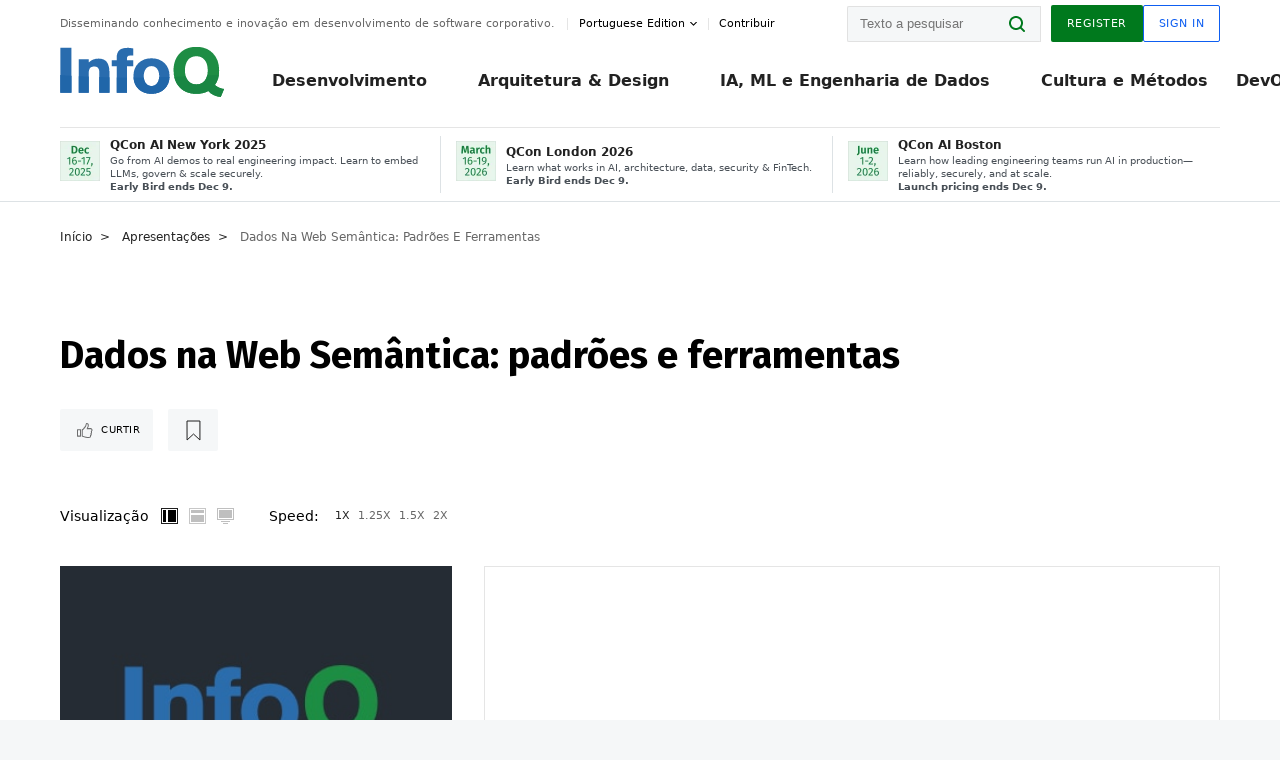

--- FILE ---
content_type: text/html;charset=utf-8
request_url: https://www.infoq.com/br/presentations/web-semantica-dados/
body_size: 31807
content:
<!DOCTYPE html>










<html lang="pt" xmlns="http://www.w3.org/1999/xhtml">
    <head>
        <!-- Google Optimize Anti-flicker snippet (recommended)  -->
        <style>.async-hide { opacity: 0 !important} </style>
        <style>.promo{background:#222528;position:fixed;z-index:1001!important;left:0;top:0;right:0;max-height:48px;min-height:48px;padding-top:0!important;padding-bottom:0!important}.promo,.promo p{-webkit-box-align:center;-ms-flex-align:center;align-items:center}.promo p{font-size:.8125rem;line-height:1rem;color:#fff;margin-bottom:0;margin-top:0;margin:0 auto;display:-webkit-box;display:-ms-flexbox;display:flex;font-weight:700}@media only screen and (max-width:650px){.promo p{font-size:.6875rem}}.promo span{overflow:hidden;display:-webkit-box;-webkit-line-clamp:3;-webkit-box-orient:vertical}.promo a{color:#fff!important;text-decoration:underline!important}.promo a.btn{background:#d0021b;padding:7px 20px;text-decoration:none!important;font-weight:700;margin-left:10px;margin-right:10px;white-space:nowrap;border-radius:5px}@media only screen and (max-width:650px){.promo a.btn{font-size:.6875rem;padding:7px 10px}}.promo.container{padding-top:8px;padding-bottom:8px}@media only screen and (min-width:1050px){.promo.container{padding-top:0;padding-bottom:0}}.promo .actions{-ms-flex-wrap:nowrap;flex-wrap:nowrap}.promo .actions__left{-ms-flex-preferred-size:100%;flex-basis:100%;-webkit-box-align:center;-ms-flex-align:center;align-items:center}.promo .actions__right{-ms-flex-preferred-size:40px;flex-basis:40px;margin-top:0;margin-bottom:0;-webkit-box-pack:end;-ms-flex-pack:end;justify-content:flex-end}.promo.hidden{display:none}.promo.show{display:-webkit-box!important;display:-ms-flexbox!important;display:flex!important}.promo.show .container__inner{-webkit-box-flex:1;-ms-flex:1;flex:1}.promo.fixed{position:fixed}.promo.show+header.header{margin-top:48px}.header{background:#fff;-webkit-box-shadow:0 1px 0 #dde2e5;box-shadow:0 1px 0 #dde2e5}.header .actions__left,.header__bottom__events{max-width:100%!important;margin:0}.header .header__events-all{margin:0;display:-webkit-box;display:-ms-flexbox;display:flex;position:relative}.header .header__events-all .header__event-slot{-webkit-box-flex:1;-ms-flex:1 100%;flex:1 100%;border-right:1px solid #dde2e5;margin-top:3px;margin-bottom:3px;padding-left:15px;text-align:left;display:-webkit-box;display:-ms-flexbox;display:flex;-webkit-box-align:center;-ms-flex-align:center;align-items:center;padding-right:5px;min-width:300px}.header .header__events-all .header__event-slot:hover{text-decoration:none!important}.header .header__events-all .header__event-slot img{min-width:40px;height:40px}.header .header__events-all .header__event-slot div{margin-left:10px}.header .header__events-all .header__event-slot span{font-weight:700!important;font-size:.75rem;margin-bottom:0!important;margin-top:0;display:block;line-height:1.125rem;text-align:left}.header .header__events-all .header__event-slot p{font-weight:400;font-size:.625rem;line-height:130%!important;color:#495057!important;margin:0}@media only screen and (min-width:1050px){.header .header__events-all .header__event-slot p{font-size:.625rem}}.header .header__events-all .header__event-slot:first-child{padding-left:0}.header .header__events-all .header__event-slot:last-child{padding-right:0;border-right:0}@media only screen and (min-width:1050px){.header__bottom,.header__middle,.header__top{position:relative;white-space:nowrap}}.header__top{padding:10px 0}@media only screen and (min-width:800px){.header__top{padding:5px 0}}.header__bottom{padding:5px 0;z-index:29;max-width:100%}.header__bottom a{font-size:.8125rem}.header__bottom .trending{margin-left:0;margin-right:0}.header__bottom .actions{-webkit-box-align:start;-ms-flex-align:start;align-items:flex-start}.header__bottom .actions__left{max-width:calc(100% + 8px)}@media only screen and (min-width:800px){.header__bottom .actions__left{max-width:calc(100% + 24px)}}.header__bottom .actions__right{-webkit-box-flex:1;-ms-flex:1 1 auto;flex:1 1 auto;display:none}@media only screen and (min-width:1050px){.header__bottom .actions__right{display:-webkit-box;display:-ms-flexbox;display:flex}}.header__middle{display:-webkit-box;display:-ms-flexbox;display:flex;-webkit-box-orient:horizontal;-webkit-box-direction:normal;-ms-flex-flow:row wrap;flex-flow:row wrap}@media only screen and (min-width:1050px){.header__middle{-ms-flex-wrap:nowrap;flex-wrap:nowrap}}.header__top .actions__left{-webkit-box-align:center;-ms-flex-align:center;align-items:center;-ms-flex-line-pack:center;align-content:center}@media only screen and (min-width:1050px){.header__top .actions__right{max-width:430px}}.no-style.header__nav li:nth-child(3){font-weight:700}.no-style.header__nav li:nth-child(3) a{color:#0e5ef1!important}.header__bottom__events::after{background:-webkit-gradient(linear,left top,right top,color-stop(0,rgba(255,255,255,0)),to(#fff));background:linear-gradient(90deg,rgba(255,255,255,0) 0,#fff 100%);content:'';position:absolute;height:60px;right:10px;width:25px}@media only screen and (min-width:1050px){.header__bottom__events::after{display:none}}.contribute-link{font-weight:400;font-size:.6875rem;color:#000!important;position:relative;padding-left:10px}.contribute-link:hover{color:#00791d!important;text-decoration:none!important}.contribute-link::before{content:'';width:1px;height:12px;position:absolute;top:50%;-webkit-transform:translateY(-50%);transform:translateY(-50%);background:rgba(0,0,0,.1);left:-1px}.my-0{margin-top:0!important;margin-bottom:0!important}.header__desc.my-0{margin-left:0}.header__bottom__events .actions__left{max-width:100%!important;overflow-x:scroll;-ms-overflow-style:none;scrollbar-width:none;display:block;scroll-behavior:smooth;min-width:100%}.header__bottom__events .actions__left::-webkit-scrollbar{display:none}.header__bottom__events .actions__left:-webkit-scrollbar-thumb{background:#fff}.logo{line-height:1rem}.header{position:relative;z-index:41;-webkit-user-select:none;-moz-user-select:none;-ms-user-select:none;user-select:none}.header .input:focus,.header input[type=password]:focus,.header input[type=text]:focus{border:1px solid #00791d}.header a:not(.button):not(.login__action):not(.active){text-decoration:none;color:#222}.header a:not(.button):not(.login__action):not(.active):hover{text-decoration:underline;color:#222}.header__items{display:none;-ms-flex-wrap:wrap;flex-wrap:wrap}@media only screen and (min-width:1050px){.header__items{display:-webkit-box;display:-ms-flexbox;display:flex;-webkit-box-orient:horizontal;-webkit-box-direction:normal;-ms-flex-direction:row;flex-direction:row}.header__items nav{position:relative;background:0 0;padding:0;left:0;top:0;line-height:inherit;display:block;-webkit-box-shadow:none;box-shadow:none;max-width:100%;max-height:80px}}.header__items>div{width:100%;margin-bottom:32px;display:-webkit-box;display:-ms-flexbox;display:flex;-webkit-box-orient:vertical;-webkit-box-direction:normal;-ms-flex-flow:column nowrap;flex-flow:column nowrap}@media only screen and (min-width:552px){.header__items>div:not(:nth-last-child(-n+2)){margin-bottom:32px}}@media only screen and (min-width:552px) and (max-width:1050px){.header__items>div{-webkit-box-flex:0;-ms-flex-positive:0;flex-grow:0;-ms-flex-negative:0;flex-shrink:0;-ms-flex-preferred-size:calc(99.7% * 1/2 - (32px - 32px * 1/2));flex-basis:calc(99.7% * 1/2 - (32px - 32px * 1/2));max-width:calc(99.7% * 1/2 - (32px - 32px * 1/2));width:calc(99.7% * 1/2 - (32px - 32px * 1/2))}.header__items>div:nth-child(1n){margin-right:32px;margin-left:0}.header__items>div:last-child{margin-right:0}.header__items>div:nth-child(2n){margin-right:0;margin-left:auto}}@media only screen and (min-width:800px) and (max-width:1050px){.header__items>div{-webkit-box-flex:0;-ms-flex-positive:0;flex-grow:0;-ms-flex-negative:0;flex-shrink:0;-ms-flex-preferred-size:calc(99.7% * 1/4 - (32px - 32px * 1/4));flex-basis:calc(99.7% * 1/4 - (32px - 32px * 1/4));max-width:calc(99.7% * 1/4 - (32px - 32px * 1/4));width:calc(99.7% * 1/4 - (32px - 32px * 1/4))}.header__items>div:nth-child(1n){margin-right:32px;margin-left:0}.header__items>div:last-child{margin-right:0}.header__items>div:nth-child(4n){margin-right:0;margin-left:auto}}@media only screen and (min-width:1050px){.header__items>div{margin-bottom:0!important;margin-right:0!important;-webkit-box-orient:horizontal;-webkit-box-direction:normal;-ms-flex-direction:row;flex-direction:row}}.header__items .language__switcher{display:none}.header__items .language__switcher .li-nav.active>a,.header__items .language__switcher>li.active>a{color:#fff!important}.header__items .language__switcher .li-nav.active>a:hover,.header__items .language__switcher>li.active>a:hover{color:#fff!important;background:#0e5ef1}.header__items .language__switcher .li-nav:hover>a,.header__items .language__switcher>li:hover>a{color:#fff}.header+main{display:block;min-height:210px;-webkit-transition:margin .15s ease;transition:margin .15s ease;margin-top:0!important}.header--hide .header+main{margin-top:50px}.header--hide .header__toggle{opacity:0;top:20px;visibility:hidden}.header--hide .header__logo{max-height:0}.header--hide .header__middle,.header--hide .header__top{max-height:0;overflow:hidden;padding-top:0;padding-bottom:0;border-color:transparent}.header--hide .header__bottom .vue-portal-target{top:3px;right:0;bottom:auto;left:auto;position:absolute}.header__middle,.header__top{-webkit-transition:all .15s ease;transition:all .15s ease}.header__middle{border-bottom:1px solid rgba(0,0,0,.1);z-index:33}.header__middle .vue-portal-target{width:100%}@media only screen and (min-width:1050px){.header__middle .vue-portal-target{display:none}}@media only screen and (min-width:1050px){.header__middle{line-height:5.75rem;text-align:left;padding:0;z-index:30}.header__middle .widget__heading{display:none}}.header__top>.actions__left{display:none}@media only screen and (min-width:1050px){.header__top>.actions__left{display:-webkit-box;display:-ms-flexbox;display:flex}}.header__top>.actions__right{-webkit-box-flex:1;-ms-flex-positive:1;flex-grow:1;margin-right:0;margin-top:0;margin-bottom:0;-webkit-box-pack:end;-ms-flex-pack:end;justify-content:flex-end}.header__top>.actions__right .dropdown__holder{width:calc(100vw - 16px);max-height:80vh}@media only screen and (min-width:600px){.header__top>.actions__right .dropdown__holder{width:auto}}.header__top>.actions__right>*{margin:0}.header__top>.actions__right .search{display:none}@media only screen and (min-width:1050px){.header__top>.actions__right>*{display:-webkit-box;display:-ms-flexbox;display:flex;white-space:nowrap}.header__top>.actions__right .search{display:block}}.header__top .user__login{display:block}.header__top .user__login>.button,.header__top .user__login>button{border-top-right-radius:0;border-bottom-right-radius:0}@media only screen and (min-width:1050px){.header__top{position:relative;right:auto;width:100%}}.header__logo{max-width:165px;position:absolute;top:8px;overflow:hidden;-webkit-transition:all .1s ease;transition:all .1s ease;z-index:32;line-height:2.25rem;height:36px;width:100px;margin-left:50px;-ms-flex-preferred-size:190px;flex-basis:190px}@media only screen and (min-width:800px){.header__logo{top:4px}}@media only screen and (min-width:1050px){.header__logo{position:relative;top:0;overflow:visible;margin-right:20px;margin-left:0;line-height:3.125rem;height:50px}.header__logo>*{width:165px}}@media only screen and (min-width:1280px){.header__logo{margin-right:30px}}.header__desc,.header__more>button{text-transform:capitalize;color:#666;letter-spacing:0;font-size:0;font-weight:400;line-height:1.5rem;vertical-align:top;font-smoothing:antialiased;font-family:-apple-system,BlinkMacSystemFont,"Segoe UI Variable","Segoe UI",system-ui,ui-sans-serif,Helvetica,Arial,sans-serif,"Apple Color Emoji","Segoe UI Emoji";-webkit-transition:font-size .15s ease-in-out;transition:font-size .15s ease-in-out}@media only screen and (min-width:1050px){.header__desc,.header__more>button{font-size:.6875rem}}.header__desc{display:-webkit-inline-box;display:-ms-inline-flexbox;display:inline-flex;position:relative;width:auto}.header__topics{white-space:nowrap;float:right;position:relative}.header__topics *{display:inline-block;vertical-align:top}.header__topics a{font-size:.8125rem}@media only screen and (min-width:1050px){.header__topics{float:none}}.header__more{display:-webkit-inline-box;display:-ms-inline-flexbox;display:inline-flex;vertical-align:top}.header__more:before{left:-12px}.header__more:after,.header__more:before{content:'';width:1px;height:12px;position:absolute;top:50%;-webkit-transform:translateY(-50%);transform:translateY(-50%);background:rgba(0,0,0,.1)}.header__more:after{right:-12px}.header__more:hover{cursor:pointer;color:rgba(0,0,0,.75)}.header__user{display:inline-block;vertical-align:top;white-space:nowrap;margin-left:8px}@media only screen and (min-width:1050px){.header__user{margin-left:0}}.header__user>div{display:inline-block;vertical-align:top}.header__user-nav a:not(.button){text-transform:uppercase;font-size:.75rem;font-weight:600}.header__user-nav a:not(.button):not(.active){opacity:.5}.header__user-nav a:not(.button):not(.active):hover{opacity:.75}.header__user-nav a:not(.button):hover{text-decoration:none}.header__user-nav a:not(.button).active{color:#222;cursor:default;text-decoration:none}.header__user-nav a:not(.button):before{margin-right:0}.header__user-nav a:not(.button):not(:last-child){margin-right:16px}@media only screen and (min-width:1050px){.header__user-nav a:not(.button):not(:last-child){margin-right:32px}}@media only screen and (min-width:1050px){.header__user-nav+.header__topics{margin-left:56px}}.header__search{display:none;vertical-align:top;margin-right:0}@media only screen and (min-width:1050px){.header__search{display:inline-block}}.header__search,.header__user{line-height:inherit}.header__nav{border-bottom:1px solid rgba(0,0,0,.1)}@media only screen and (min-width:800px){.header__nav{border-bottom:0}}.header__nav .button{margin-left:0}.header__nav .button__more{margin-right:20px}.header__nav .li-nav,.header__nav>li{-webkit-transition:all .15s ease;transition:all .15s ease}@media only screen and (min-width:1050px){.header__nav .li-nav,.header__nav>li{display:-webkit-inline-box;display:-ms-inline-flexbox;display:inline-flex;vertical-align:middle;position:static;border:none;min-height:65px}.header__nav .li-nav:hover.has--subnav .nav .li-nav,.header__nav .li-nav:hover.has--subnav .nav>li,.header__nav>li:hover.has--subnav .nav .li-nav,.header__nav>li:hover.has--subnav .nav>li{white-space:normal}.header__nav .li-nav:hover.has--subnav .nav__subnav,.header__nav>li:hover.has--subnav .nav__subnav{opacity:1;top:100%;visibility:visible;-webkit-transition-delay:.25s;transition-delay:.25s}.header__nav .li-nav:hover.has--subnav .nav__category,.header__nav>li:hover.has--subnav .nav__category{width:100%}.header__nav .li-nav:hover.has--subnav .nav__category:after,.header__nav .li-nav:hover.has--subnav .nav__category:before,.header__nav>li:hover.has--subnav .nav__category:after,.header__nav>li:hover.has--subnav .nav__category:before{-webkit-transition-delay:.25s;transition-delay:.25s;opacity:1}}@media only screen and (min-width:1080px){.header__nav .li-nav:not(:last-child),.header__nav>li:not(:last-child){margin-right:23px;margin-left:23px}}@media only screen and (min-width:1280px){.header__nav .li-nav:not(:last-child),.header__nav>li:not(:last-child){margin-right:23px;margin-left:23px}}@media only screen and (min-width:1338px){.header__nav .li-nav:not(:last-child),.header__nav>li:not(:last-child){margin-right:23px;margin-left:23px}}.header__nav .li-nav>a,.header__nav>li>a{font-size:.875rem;line-height:1.5rem;padding:12px 0;color:#000;display:inline-block;max-width:100%;position:relative;z-index:61;white-space:normal}@media only screen and (min-width:1050px){.header__nav .li-nav>a,.header__nav>li>a{padding:8px 0 0;font-weight:700}}.header__nav .li-nav>a:after,.header__nav .li-nav>a:before,.header__nav>li>a:after,.header__nav>li>a:before{content:'';position:absolute;bottom:-1px;left:50%;width:0;height:0;opacity:0;-webkit-transform:translateX(-50%);transform:translateX(-50%);border-style:solid;border-width:0 5px 5px 5px;-webkit-transition:opacity .15s ease-in-out;transition:opacity .15s ease-in-out;border-color:transparent transparent #fff transparent}.header__nav .li-nav>a:before,.header__nav>li>a:before{left:50%;bottom:0;border-width:0 6px 6px 6px;border-color:transparent transparent #f5f7f8 transparent}@media only screen and (min-width:1050px){.header__nav .li-nav>a,.header__nav>li>a{font-size:1rem}}@media only screen and (min-width:1800px){.header__nav .li-nav>a,.header__nav>li>a{font-size:1.125rem}}.header--open{overflow:hidden}@media only screen and (min-width:600px){.header--open{overflow:visible}}.header--open .content-items{max-height:215px;margin:12px 0 24px}.header--open .search{margin-top:16px;display:block}.header--open .header__toggle:before{z-index:10}.header--open .header__toggle>span:nth-child(1){top:50%;-webkit-transform:rotate(45deg);transform:rotate(45deg)}.header--open .header__toggle>span:nth-child(2){opacity:0}.header--open .header__toggle>span:nth-child(3){top:50%;-webkit-transform:rotate(-45deg);transform:rotate(-45deg)}.header--open .header__items,.header--open .header__items .language__switcher{display:-webkit-box;display:-ms-flexbox;display:flex}.header--open .header__top{z-index:100;position:absolute;left:0;right:8px;background:#fff}@media only screen and (min-width:800px){.header--open .header__top{right:20px}}.header--open .header__top .search{display:none}.header--open .header__logo{z-index:101}.header--open .header__middle{padding-top:60px}.header--open .header__bottom{display:none}.header--open .header__container{max-height:90vh;overflow-x:hidden;overflow-y:auto}@media only screen and (min-width:1050px){.header--open .header__container{overflow:visible}}.header .subnav{position:absolute;-webkit-box-shadow:0 5px 25px 1px rgba(0,0,0,.15);box-shadow:0 5px 25px 1px rgba(0,0,0,.15);background:#fff;visibility:hidden;line-height:1.75rem;max-width:100%;width:100%;left:0;opacity:0;overflow:hidden;border:1px solid #f5f7f8;border-radius:2px;-webkit-transition:all .15s ease-in-out;transition:all .15s ease-in-out;top:105%;z-index:60;display:-webkit-box;display:-ms-flexbox;display:flex;-webkit-box-orient:horizontal;-webkit-box-direction:normal;-ms-flex-flow:row nowrap;flex-flow:row nowrap;-webkit-box-align:stretch;-ms-flex-align:stretch;align-items:stretch}.header .subnav .subnav__categories{-webkit-box-flex:0;-ms-flex:0 1 280px;flex:0 1 280px;padding:24px 0;background:#f5f7f8;margin-right:0!important}.header .subnav .subnav__categories>li{display:block;font-size:.9375rem;padding:2px 48px 2px 24px}.header .subnav .subnav__categories>li a{display:block;font-weight:700}.header .subnav .subnav__categories>li:hover{background:#e1e1e1}.header .subnav .subnav__heading{margin-bottom:20px}.header .subnav .subnav__content{position:relative;-ms-flex-item-align:start;align-self:flex-start;padding:24px;display:-webkit-box;display:-ms-flexbox;display:flex;-webkit-box-orient:horizontal;-webkit-box-direction:normal;-ms-flex-flow:row wrap;flex-flow:row wrap}@media only screen and (min-width:1050px){.header .subnav .subnav__content{padding-left:32px;padding-right:32px;margin:0 auto;-webkit-box-flex:1;-ms-flex:1 1 600px;flex:1 1 600px}}.header .subnav .subnav__content .heading__container{-ms-flex-preferred-size:100%;flex-basis:100%}.header .subnav .subnav__content:before{content:'';position:absolute;left:0;top:0;bottom:-100%;width:1px;background:rgba(0,0,0,.1)}.languagesEdition .active{font-weight:700}.header__more.dropdown:after{content:'';display:inline-block;vertical-align:middle;-ms-flex-item-align:center;-ms-grid-row-align:center;align-self:center;background-repeat:no-repeat;background-position:center;margin-bottom:2px;width:7px;height:7px;-webkit-transition:-webkit-transform .15s ease;transition:-webkit-transform .15s ease;transition:transform .15s ease;transition:transform .15s ease,-webkit-transform .15s ease;background-color:#fff!important;background-size:contain}.header__more.dropdown button{color:#000!important;margin-right:-20px;padding-right:20px;z-index:1000}.header__more.dropdown .dropdown__holder{width:165px}.header__more.dropdown .dropdown__content{padding:13px;padding-top:5px;padding-bottom:5px}.header__more.dropdown .languagesEdition li{border-bottom:1px solid #e6e6e6}.header__more.dropdown .languagesEdition li:last-child{border:0}.logo__data{display:none;color:#666;font-size:.6875rem}@media only screen and (min-width:1050px){.logo__data{display:block;line-height:.8125rem}}.container{padding-left:12px;padding-right:12px;margin:0 auto;min-width:320px;-webkit-transition:padding .15s ease-in-out;transition:padding .15s ease-in-out}@media only screen and (min-width:600px){.container{padding-left:16px;padding-right:16px}}@media only screen and (min-width:800px){.container{padding-left:20px;padding-right:20px}}@media only screen and (min-width:1250px){.container{padding-left:60px;padding-right:60px}}@media only screen and (min-width:1400px){.container{padding-left:20px;padding-right:20px}}.container.white{background:#fff}.container__inner{max-width:1290px;margin:0 auto;-webkit-transition:max-width .15s ease-out;transition:max-width .15s ease-out}.search{display:block;position:relative;z-index:33;width:100%;max-width:100%;margin:0}.search:before{position:absolute;top:50%;right:24px;-webkit-transform:translateY(-50%);transform:translateY(-50%);margin-right:0;z-index:34}.search__bar{display:block;border-radius:2px;position:relative;z-index:33}.search__bar #search{margin-bottom:0;max-width:100%;background:#fff}.search__go{top:50%;right:0;bottom:0;left:auto;position:absolute;-webkit-transform:translateY(-50%);transform:translateY(-50%);z-index:32;-webkit-appearance:none;-moz-appearance:none;appearance:none;width:36px;height:36px;line-height:2.25rem;-webkit-box-shadow:none;box-shadow:none;display:block;background:0 0;border:0;font-size:0}@media only screen and (min-width:600px){.search__go{z-index:35}}.header #search,.search__go:hover{cursor:pointer}.header #search{height:36px;position:relative;max-width:100%;background-color:#f5f7f8!important}@media only screen and (min-width:600px){.header #search{font-size:.8125rem;min-width:165px;max-width:100%;opacity:1}}.header #search:hover{cursor:auto}@media only screen and (min-width:1050px){.header #search{margin-left:auto;border-top-right-radius:0;border-bottom-right-radius:0;border-right:0}.header #search:focus{min-width:215px}}.header #search:focus{cursor:auto}.header #search .field__desc{display:none}.header #searchForm{width:100%;margin-top:8px}.header #searchForm:before{right:8px}@media only screen and (min-width:600px){.header #searchForm{margin-top:16px}}@media only screen and (min-width:1050px){.header #searchForm{margin-top:0}}</style>
        <script>(function(a,s,y,n,c,h,i,d,e){s.className+=' '+y;h.start=1*new Date;
            h.end=i=function(){s.className=s.className.replace(RegExp(' ?'+y),'')};
            (a[n]=a[n]||[]).hide=h;setTimeout(function(){i();h.end=null},c);h.timeout=c;
        })(window,document.documentElement,'async-hide','dataLayer',4000,
                {'GTM-W9GJ5DL':true});</script>

        <script type="text/javascript">
            
            var loggedIn = false;
            if (loggedIn) {
                var userCountryId = '';
            }
        </script>
        






<script>
  window.dataLayer = window.dataLayer || [];
  function gtag(){dataLayer.push(arguments);}
  gtag('config', 'G-VMVPD4D2JY');

  //CookieControl tool recomendation
  // Call the default command before gtag.js or Tag Manager runs to
  // adjust how the tags operate when they run. Modify the defaults
  // per your business requirements and prior consent granted/denied, e.g.:
  gtag('consent', 'default', {
      'ad_storage': 'denied',
      'ad_user_data': 'denied',
      'ad_personalization': 'denied',
      'analytics_storage': 'denied'
  });

  if((typeof loggedIn != "undefined") && loggedIn){
      window.dataLayer.push({'logged_in': 'true'});
  } else {
      window.dataLayer.push({'logged_in': 'false'});
  }

  window.dataLayer.push({'show_queryz': ''});
</script>

<!-- Google Tag Manager -->
<script>
var gtmProfile="GTM-W9GJ5DL";
(function(w,d,s,l,i){w[l]=w[l]||[];w[l].push({'gtm.start':
new Date().getTime(),event:'gtm.js'});var f=d.getElementsByTagName(s)[0],
j=d.createElement(s),dl=l!='dataLayer'?'&l='+l:'';j.async=true;j.src=
'https://www.googletagmanager.com/gtm.js?id='+i+dl;f.parentNode.insertBefore(j,f);
})(window,document,'script','dataLayer', gtmProfile);</script>
<!-- End Google Tag Manager -->

        <title>Dados na Web Sem&#xE2;ntica: padr&#xF5;es e ferramentas - InfoQ</title>
        <link rel="canonical" href="https://www.infoq.com/br/presentations/web-semantica-dados/"/>
        <link rel="alternate" href="https://www.infoq.com/br/presentations/web-semantica-dados/" hreflang="pt"/>
        







    
        
        
        
            
            <link rel="alternate" href="https://www.infoq.com/br/presentations/web-semantica-dados/" hreflang="x-default" />
        
    
    







        
        





<meta http-equiv="pragma" content="no-cache" />
<meta http-equiv="cache-control" content="private,no-cache,no-store,must-revalidate" />
<meta http-equiv="expires" content="0" />
<meta http-equiv="content-type" content="text/html; charset=utf-8" />
<meta name="copyright" content="&copy; 2006 C4Media" />

<meta name="google-site-verification" content="0qInQx_1WYOeIIbxnh7DnXlw1XOxNgAYakO2k4GhNnY" />
<meta name="msapplication-TileColor" content="#ffffff"/>
<meta name="msapplication-TileImage" content="/styles/static/images/logo/logo.jpg"/>
<meta property="wb:webmaster" content="3eac1729a8bbe046" />
<meta content="width=device-width,initial-scale=1" name="viewport">
<meta http-equiv="X-UA-Compatible" content="IE=10, IE=edge">

        
        <link rel="stylesheet" type="text/css" media="screen" href="https://cdn.infoq.com/statics_s2_20251118112922/styles/style.css"/>
        <link rel="stylesheet" type="text/css" media="print" href="https://cdn.infoq.com/statics_s2_20251118112922/styles/print.css"/>
        <link rel="preload" type="text/css" href="https://cdn.infoq.com/statics_s2_20251118112922/styles/style_pt.css" as="style" onload="this.onload=null;this.rel='stylesheet'">
        <link rel="preload" href="https://cdn.infoq.com/statics_s2_20251118112922/styles/icons.css" as="style" onload="this.onload=null;this.rel='stylesheet'">
        <link rel="preload" type="text/css" media="screen" href="https://cdn.infoq.com/statics_s2_20251118112922/styles/style_extra.css" as="style" onload="this.onload=null;this.rel='stylesheet'">
        <noscript>
            <link rel="stylesheet" type="text/css" href="https://cdn.infoq.com/statics_s2_20251118112922/styles/style_pt.css"/>
            <link rel="stylesheet" href="https://cdn.infoq.com/statics_s2_20251118112922/styles/icons.css">
            <link rel="stylesheet" type="text/css" media="screen" href="https://cdn.infoq.com/statics_s2_20251118112922/styles/style_extra.css"/>
        </noscript>

        <link rel="stylesheet" type="text/css" href="https://cdn.infoq.com/statics_s2_20251118112922/styles/fonts/font.css"/>

        <link rel="shortcut icon" href="https://cdn.infoq.com/statics_s2_20251118112922/favicon.ico" type="image/x-icon" />
        <link rel="apple-touch-icon" href="https://cdn.infoq.com/statics_s2_20251118112922/apple-touch-icon.png"/>

        <script type="text/javascript">
        	var device='desktop';
            var InfoQConstants = {};
            InfoQConstants.language = 'pt';
            InfoQConstants.countryCode = '/br';
            
                
                InfoQConstants.scp = 'eyJTdGF0ZW1lbnQiOiBbeyJSZXNvdXJjZSI6IioiLCJDb25kaXRpb24iOnsiRGF0ZUxlc3NUaGFuIjp7IkFXUzpFcG9jaFRpbWUiOjE3NjM2ODM4OTR9LCJJcEFkZHJlc3MiOnsiQVdTOlNvdXJjZUlwIjoiMC4wLjAuMC8wIn19fV19';
                InfoQConstants.scs = 'gqJKq6XrJMWpidUmXHfub74xNeHvfatAGjzDZEul~z6JD1eylijGqme9BQlLEZDpEVmlMzvTIknHTo45iBSlZW608wdA7968M9FtEDwKJhg~rmT5TT-IrKtVW2jhf4wFK2gnXjTYhw77mPPYYv1RkQZywketqguU9HTl7~nSXNM_';
                InfoQConstants.sck = 'APKAIMZVI7QH4C5YKH6Q';
                InfoQConstants.scd = '.infoq.com';
                InfoQConstants.sct = '7200';
                
            
            InfoQConstants.pageUrl = (typeof window.location != 'undefined' && window.location && typeof window.location.href != 'undefined' && window.location.href) ? window.location.href : "URL_UNAVAILABLE";
            InfoQConstants.cet='tW0FOblnQAwLXSXj';
            InfoQConstants.userDetectedCountryCode = '';
            InfoQConstants.bpadb = 'wEPb6rBlFSNHD4J0QwUy';
        </script>

        <script type="text/javascript" src="https://cdn.infoq.com/statics_s2_20251118112922/scripts/combinedJs.min.js"></script>
        <script type="text/javascript">
            
                var JSi18n = JSi18n || {}; // define only if not already defined
                JSi18n.error='Erro';
                JSi18n.login_unverifiedAccount='Cadastro não encontrado';
                JSi18n.contentSummary_showPresentations_1='';
                JSi18n.contentSummary_showPresentations_2='';
                JSi18n.contentSummary_showPresentations_3='';
                JSi18n.contentSummary_showInterviews_1='';
                JSi18n.contentSummary_showInterviews_2='';
                JSi18n.contentSummary_showInterviews_3='';
                JSi18n.contentSummary_showMinibooks_1='';
                JSi18n.contentSummary_showMinibooks_2='';
                JSi18n.login_sendingRequest='Enviando…';
                JSi18n.bookmark_saved='<q>&nbsp;&nbsp;&nbsp;Gravado&nbsp;&nbsp;&nbsp;&nbsp;</q>';
                JSi18n.bookmark_error='<q style=color:black;>&nbsp;&nbsp;&nbsp;Erro&nbsp;&nbsp;&nbsp;&nbsp;</q>';
                JSi18n.categoryManagement_showpopup_viewAllLink_viewAllPrefix='Ver tudo sobre';
                JSi18n.categoryManagement_showpopup_viewAllLink_viewAllSuffix='';
                JSi18n.categoryManagement_showpopup_includeExcludeLink_Exclude='Excluir';
                JSi18n.categoryManagement_showpopup_includeExcludeLink_Include='Incluir';
                JSi18n.login_invalid_email='Forneça um email válido';
                JSi18n.login_email_not_found = 'Não encontramos usuário cadastrado com este email';
                JSi18n.content_datetime_format='dd MMM yyyy';

                // used by frontend
                JSi18n.FE = {
                    labels: {
                        follow: "Seguir",
                        followTopic: "Seguir Tópico",
                        unfollow: "Deixar de Seguir",
                        unfollowTopic: "Deixar de seguir",
                        following: "Seguindo",
                        followers: "Seguidores",
                        like: "Curtir",
                        liked: "Curti",
                        authors: "Pessoas",
                        users : "Usuários",
                        topics: "Tópicos",
                        hide: "Ocultar",
                        hidden: "%s está oculta(o) na página do seu perfil.",
                        undo: "Desfazer",
                        showLess: "Mostrar menos",
                        showMore: "Mostrar mais",
                        moreAuthors: "Mais %s",
                        bookmarked: "Content Bookmarked",
                        unbookmarked: "Content Unbookmarked",
                        characterLimit: "Caracter(es) restante(s)"
                    }
                }
            


            
            
                var usersInPage = JSON.parse('[{\"id\":\"3498125\",\"ref\":\"author-Rafael-Sakurai\",\"url\":\"\/br\/profile\/Rafael-Sakurai\",\"followedByCurrentUser\":false,\"minibio\":\"\",\"name\":\"Rafael Sakurai\",\"bio\":\"\",\"followers\":116,\"imgSrc\":\"https:\/\/cdn.infoq.com\/statics_s2_20251118112922\/images\/profiles\/KHXvnjrUxiqc1IPUF4Wlx2gdDDjFI591.jpg\"},{\"id\":\"101757584\",\"ref\":\"author-Alexandre-Gaigalas\",\"url\":\"\/br\/profile\/Alexandre-Gaigalas\",\"followedByCurrentUser\":false,\"minibio\":\"\",\"name\":\"Alexandre Gaigalas\",\"bio\":\"\",\"followers\":0,\"imgSrc\":\"\"},{\"id\":\"88524769\",\"ref\":\"author-Talles-Lasmar\",\"url\":\"\/br\/profile\/Talles-Lasmar\",\"followedByCurrentUser\":false,\"minibio\":\"\",\"name\":\"Talles Lasmar\",\"bio\":\"\",\"followers\":81,\"imgSrc\":\"https:\/\/cdn.infoq.com\/statics_s2_20251118112922\/images\/profiles\/ZjQm2Olmusq6DfcwLmHtERmwHUKiJymB.jpg\"},{\"id\":\"3041582\",\"ref\":\"author-Diogo-Carleto\",\"url\":\"\/br\/profile\/Diogo-Carleto\",\"followedByCurrentUser\":false,\"minibio\":\"Technical Leader\/Software Architect\",\"name\":\"Diogo Carleto\",\"bio\":\"\",\"followers\":156,\"imgSrc\":\"https:\/\/cdn.infoq.com\/statics_s2_20251118112922\/images\/profiles\/DFEGEnaFvbJbmxc9DbfrI4HKhiz1wkw5.jpg\"},{\"id\":\"30499196\",\"ref\":\"author-Roberto-Pepato\",\"url\":\"\/br\/profile\/Roberto-Pepato\",\"followedByCurrentUser\":false,\"minibio\":\"\",\"name\":\"Roberto Pepato\",\"bio\":\"\",\"followers\":90,\"imgSrc\":\"https:\/\/cdn.infoq.com\/statics_s2_20251118112922\/images\/profiles\/1T1VQV3Hg7lzbftzF2hX9KONSVG8dmxV.jpg\"},{\"id\":\"78797084\",\"ref\":\"author-Luis-Cesar-Barreto\",\"url\":\"\/br\/profile\/Luis-Cesar-Barreto\",\"followedByCurrentUser\":false,\"minibio\":\"\",\"name\":\"Luis Cesar Barreto\",\"bio\":\"\",\"followers\":79,\"imgSrc\":\"\"},{\"id\":\"5682329\",\"ref\":\"author-Marcelo-Costa\",\"url\":\"\/br\/profile\/Marcelo-Costa\",\"followedByCurrentUser\":false,\"minibio\":\"Marcelo Costa is a Solutions Architect and Leader\",\"name\":\"Marcelo Costa\",\"bio\":\"\",\"followers\":213,\"imgSrc\":\"https:\/\/cdn.infoq.com\/statics_s2_20251118112922\/images\/profiles\/9eESGfLdnUVwMyVSuOYpObkyhW4FWwJo.jpg\"}]');
            

            
            
                var topicsInPage = JSON.parse('[{\"name\":\"W3C\",\"id\":\"5605\",\"url\":\"\/br\/w3c\",\"followers\":0,\"followedByCurrentUser\":false},{\"name\":\"Desenvolvimento\",\"id\":\"6825\",\"url\":\"\/br\/development\",\"followers\":338,\"followedByCurrentUser\":false},{\"name\":\"Arquitetura e Design\",\"id\":\"6826\",\"url\":\"\/br\/architecture-design\",\"followers\":511,\"followedByCurrentUser\":false},{\"name\":\"DevOps\",\"id\":\"6859\",\"url\":\"\/br\/Devops\",\"followers\":1612,\"followedByCurrentUser\":false},{\"name\":\"Cultura e M\u00E9todos\",\"id\":\"6827\",\"url\":\"\/br\/culture-methods\",\"followers\":1456,\"followedByCurrentUser\":false},{\"name\":\"Microservices\",\"id\":\"15884\",\"url\":\"\/br\/microservices\",\"followers\":1685,\"followedByCurrentUser\":false},{\"name\":\"Java\",\"id\":\"4686\",\"url\":\"\/br\/java\",\"followers\":1279,\"followedByCurrentUser\":false},{\"name\":\"QCon S\u00E3o Paulo\",\"id\":\"6095\",\"url\":\"\/br\/qcon_sp\",\"followers\":683,\"followedByCurrentUser\":false},{\"name\":\"Web Sem\u00E2ntica\",\"id\":\"6898\",\"url\":\"\/br\/SemanticWeb\",\"followers\":0,\"followedByCurrentUser\":false},{\"name\":\"Arquitetura\",\"id\":\"4691\",\"url\":\"\/br\/architecture\",\"followers\":274,\"followedByCurrentUser\":false},{\"name\":\"IA, ML e Engenharia de Dados\",\"id\":\"16692\",\"url\":\"\/br\/ai-ml-data-eng\",\"followers\":1492,\"followedByCurrentUser\":false},{\"name\":\"Padr\u00F5es\",\"id\":\"5083\",\"url\":\"\/br\/patterns\",\"followers\":6,\"followedByCurrentUser\":false},{\"name\":\"TDC\",\"id\":\"7626\",\"url\":\"\/br\/TDC\",\"followers\":0,\"followedByCurrentUser\":false}]');
            

            var userContentLikesInPage = [];
            var userCommentsLikesInPage = [];


            var currentUserId = -155926079;
        </script>
        

        
        
















    


<script type="application/ld+json">
{
  "@context": "http://schema.org",
  "@type": "NewsArticle",
  "mainEntityOfPage": {
    "@type": "WebPage",
    "@id": "https://www.infoq.com/br/presentations/web-semantica-dados/"
    },
  "headline": "Dados na Web Sem&#xE2;ntica: padr&#xF5;es e ferramentas",
  "image": ["https://assets.infoq.com/resources/en/logo_scrubber_big_4_3.jpg"
   ],
  "datePublished": "2012-10-11T08:30:00+0000",
  "dateModified": "2012-10-11T08:30:00+0000",
  "author": [
    {
    "@type": "Person",
    "name": "Alexandre Gaigalas",
    "url": "https://www.infoq.com//brprofile/Alexandre-Gaigalas/"
    }
  ],
   "publisher": {
    "@type": "Organization",
    "name": "InfoQ",
    "logo": {
      "@type": "ImageObject",
      "url": "https://assets.infoq.com/resources/en/logo_scrubber_big_4_3.jpg"
    }
  },
  "description": "A Web Sem&#xE2;ntica &#xE9; uma iniciativa do W3C que tem ganhado for&#xE7;a. Saiba como a Web Sem&#xE2;ntica funciona e conhe&#xE7;a os bancos de dados espec&#xED;ficos para trabalhar com essa tecnologia.",
  "video":
  {
   "@type": "VideoObject",
   "name": "Dados na Web Sem&#xE2;ntica: padr&#xF5;es e ferramentas",
   "description": "A Web Sem&#xE2;ntica &#xE9; uma iniciativa do W3C que tem ganhado for&#xE7;a. Saiba como a Web Sem&#xE2;ntica funciona e conhe&#xE7;a os bancos de dados espec&#xED;ficos para trabalhar com essa tecnologia.",
   "thumbnailUrl": [
      "https://assets.infoq.com/resources/en/logo_scrubber_big_4_3.jpg"
   ],
   "uploadDate": "2012-10-11T08:30:00+0000",
   "duration": "PT23M11S",
   "contentUrl": "https://videog.infoq.com/presentations-br/TDC2012-AlexandreGaigalas-WebSemantica.mp4"
  },
  "isAccessibleForFree": "False",
  "hasPart":
  {
    "@type": "WebPageElement",
    "isAccessibleForFree": "False",
    "cssSelector" : ".paywallPdf"
  }
}
</script>

        <meta name="ifq:pageType" content="PRESENTATION_PAGE"/>
        <script type="text/javascript">
            InfoQConstants.pageType = 'PRESENTATION_PAGE';
        </script>
        
            
            
            







<meta property="og:type" content="website" />






    



    
    
    
    
        <meta property="og:image" content="https://res.infoq.com/presentations/web-semantica-dados/pt/smallimage/Alexandre-Gaigalas.jpg"/>
    
    
    


    
    
    
    
        <meta property="twitter:image" content="https://res.infoq.com/presentations/web-semantica-dados/pt/smallimage/Alexandre-Gaigalas.jpg"/>
    
    
    


<meta property="og:title" content="Dados na Web Sem&#xE2;ntica: padr&#xF5;es e ferramentas "/>
<meta property="og:description" content="A Web Sem&#xE2;ntica &#xE9; uma iniciativa do W3C que tem ganhado for&#xE7;a e ades&#xE3;o de governos (inclusive o brasileiro), al&#xE9;m do apoio de grandes corpora&#xE7;&#xF5;es. Saiba como a Web Sem&#xE2;ntica funciona e conhe&#xE7;a os bancos de dados espec&#xED;ficos para trabalhar com essa tecnologia." />
<meta property="og:site_name" content="InfoQ"/>
<meta property="og:url" content="https://www.infoq.com/br/presentations/web-semantica-dados/"/>

<meta name="twitter:card" content="summary_large_image" />
<meta name="twitter:title" content="Dados na Web Sem&#xE2;ntica: padr&#xF5;es e ferramentas "/>
<meta name="twitter:description" content="A Web Sem&#xE2;ntica &#xE9; uma iniciativa do W3C que tem ganhado for&#xE7;a e ades&#xE3;o de governos (inclusive o brasileiro), al&#xE9;m do apoio de grandes corpora&#xE7;&#xF5;es. Saiba como a Web Sem&#xE2;ntica funciona e conhe&#xE7;a os bancos de dados espec&#xED;ficos para trabalhar com essa tecnologia." />

            
            
            
                <link rel="image_src" href="https://res.infoq.com/presentations/web-semantica-dados/pt/smallimage/Alexandre-Gaigalas.jpg"/>
            
            <meta name="keywords" content="web semantica dados,Arquitetura e Design,Web Sem&#xE2;ntica,W3C,TDC,Padr&#xF5;es,Arquitetura,"/>
            <meta name="description" content="A Web Sem&#xE2;ntica &#xE9; uma iniciativa do W3C que tem ganhado for&#xE7;a. Saiba como a Web Sem&#xE2;ntica funciona e conhe&#xE7;a os bancos de dados espec&#xED;ficos para trabalhar com essa tecnologia."/>
            <meta name="tprox" content="1349944200000" />
        
        <script type="text/javascript" src="https://ajax.googleapis.com/ajax/libs/swfobject/2.1/swfobject.js"></script>
        <script type="text/javascript">
            var slides = new Array('https://imgopt.infoq.com/fit-in/1288x0/filters:quality(80)/presentations/web-semantica-dados/pt/slides/1.swf','https://imgopt.infoq.com/fit-in/1288x0/filters:quality(80)/presentations/web-semantica-dados/pt/slides/2.swf','https://imgopt.infoq.com/fit-in/1288x0/filters:quality(80)/presentations/web-semantica-dados/pt/slides/3.swf','https://imgopt.infoq.com/fit-in/1288x0/filters:quality(80)/presentations/web-semantica-dados/pt/slides/4.swf','https://imgopt.infoq.com/fit-in/1288x0/filters:quality(80)/presentations/web-semantica-dados/pt/slides/5.swf','https://imgopt.infoq.com/fit-in/1288x0/filters:quality(80)/presentations/web-semantica-dados/pt/slides/6.swf','https://imgopt.infoq.com/fit-in/1288x0/filters:quality(80)/presentations/web-semantica-dados/pt/slides/7.swf','https://imgopt.infoq.com/fit-in/1288x0/filters:quality(80)/presentations/web-semantica-dados/pt/slides/8.swf','https://imgopt.infoq.com/fit-in/1288x0/filters:quality(80)/presentations/web-semantica-dados/pt/slides/9.swf','https://imgopt.infoq.com/fit-in/1288x0/filters:quality(80)/presentations/web-semantica-dados/pt/slides/10.swf','https://imgopt.infoq.com/fit-in/1288x0/filters:quality(80)/presentations/web-semantica-dados/pt/slides/11.swf','https://imgopt.infoq.com/fit-in/1288x0/filters:quality(80)/presentations/web-semantica-dados/pt/slides/12.swf','https://imgopt.infoq.com/fit-in/1288x0/filters:quality(80)/presentations/web-semantica-dados/pt/slides/15.swf','https://imgopt.infoq.com/fit-in/1288x0/filters:quality(80)/presentations/web-semantica-dados/pt/slides/20.swf','https://imgopt.infoq.com/fit-in/1288x0/filters:quality(80)/presentations/web-semantica-dados/pt/slides/21.swf','https://imgopt.infoq.com/fit-in/1288x0/filters:quality(80)/presentations/web-semantica-dados/pt/slides/22.swf','https://imgopt.infoq.com/fit-in/1288x0/filters:quality(80)/presentations/web-semantica-dados/pt/slides/23.swf','https://imgopt.infoq.com/fit-in/1288x0/filters:quality(80)/presentations/web-semantica-dados/pt/slides/24.swf','https://imgopt.infoq.com/fit-in/1288x0/filters:quality(80)/presentations/web-semantica-dados/pt/slides/25.swf','https://imgopt.infoq.com/fit-in/1288x0/filters:quality(80)/presentations/web-semantica-dados/pt/slides/26.swf','https://imgopt.infoq.com/fit-in/1288x0/filters:quality(80)/presentations/web-semantica-dados/pt/slides/28.swf','https://imgopt.infoq.com/fit-in/1288x0/filters:quality(80)/presentations/web-semantica-dados/pt/slides/29.swf','https://imgopt.infoq.com/fit-in/1288x0/filters:quality(80)/presentations/web-semantica-dados/pt/slides/30.swf','https://imgopt.infoq.com/fit-in/1288x0/filters:quality(80)/presentations/web-semantica-dados/pt/slides/31.swf','https://imgopt.infoq.com/fit-in/1288x0/filters:quality(80)/presentations/web-semantica-dados/pt/slides/32.swf','https://imgopt.infoq.com/fit-in/1288x0/filters:quality(80)/presentations/web-semantica-dados/pt/slides/33.swf','https://imgopt.infoq.com/fit-in/1288x0/filters:quality(80)/presentations/web-semantica-dados/pt/slides/34.swf'),
                TIMES = new Array(0,19,44,72,78,83,86,113,138,153,163,196,202,224,350,387,514,675,864,888,901,965,995,1011,1061,1116,1124,1391),
                EXPRESSINSTALL_SWF = 'https://cdn.infoq.com/statics_s2_20251118112922/scripts/video/flash/expressinstall.swf',
                SVMPLAYER_SWF = 'https://cdn.infoq.com/statics_s2_20251118112922/scripts/video/flash/svmplayer.swf',
                isWideScreen = false,
                // i18n text for the to full view/minimize button
                i18nFullScreen = 'Tela cheia',
                i18nMinimize = 'Minimizado',
                demoTimings = '';
            var playerSplash = 'https://cdn.infoq.com/statics_s2_20251118112922/styles/static/images/logo/logo_scrubber_16_9.jpg';
            
            var vhf = 'cnRtcGU6Ly92aWRlb2YuaW5mb3EuY29tL2NmeC9zdC8=';
            var jsclassref = 'cHJlc2VudGF0aW9ucy1ici9UREMyMDEyLUFsZXhhbmRyZUdhaWdhbGFzLVdlYlNlbWFudGljYS5tcDQ=';
        </script>
        
            <script type="text/javascript" src="https://cdn.infoq.com/statics_s2_20251118112922/scripts/video/player/PlayerPresentation_mobile.js"></script>
            <script type="text/javascript">
                $(document).ready(function() {
                    init();
                 });
            </script>
        

        <script type='text/javascript' src='https://cdn.infoq.com/statics_s2_20251118112922/scripts/video/videoPlayercombinedJsPresentation.js'></script>

        <script type='text/javascript' src='https://cdn.infoq.com/statics_s2_20251118112922/scripts/video/PresentationUI.js'></script>
        <script type='text/javascript' src='https://cdn.infoq.com/statics_s2_20251118112922/scripts/ui/jquery.tipsy.js'></script>
        <link rel="stylesheet" href="https://cdn.infoq.com/statics_s2_20251118112922/styles/tipsy.css" type="text/css" />
        <script type="text/javascript">
            P.s = 'https://videoh.infoq.com/presentations-br/TDC2012-AlexandreGaigalas-WebSemantica.mp4';
        </script>
        <script type="text/javascript" src="https://cdn.infoq.com/statics_s2_20251118112922/scripts/relatedVcr.min.js"></script>
        <script type="application/javascript">
            var communityIds = "2498";
            var topicIds = "715,684,3053,397,876";
            VCR.loadAllVcrs(communityIds, topicIds);
        </script>

    
        
        
        
        <script type="text/javascript" src="https://cdn.infoq.com/statics_s2_20251118112922/scripts/infoq.js"></script>

        <script type="text/javascript">
           document.addEventListener('DOMContentLoaded', function() {
               if (!window || !window.infoq) return
               infoq.init()
           })
       </script>

       <script defer data-domain="infoq.com" src="https://plausible.io/js/script.file-downloads.hash.outbound-links.pageview-props.tagged-events.js"></script>
       <script>window.plausible = window.plausible || function() { (window.plausible.q = window.plausible.q || []).push(arguments) }</script>

    </head>

    <body >
        






<!-- Google Tag Manager (noscript) -->
<noscript><iframe src="https://www.googletagmanager.com/ns.html?id=GTM-W9GJ5DL"
height="0" width="0" style="display:none;visibility:hidden"></iframe></noscript>
<!-- End Google Tag Manager (noscript) -->
        
            <div class="intbt">
                <a href="/int/bt/" title="bt">BT</a>
            </div>
        

        






<script type="text/javascript">
    var allCountries = [{"id":3,"name":"Afghanistan"},{"id":244,"name":"Åland"},{"id":6,"name":"Albania"},{"id":61,"name":"Algeria"},{"id":13,"name":"American Samoa"},{"id":1,"name":"Andorra"},{"id":9,"name":"Angola"},{"id":5,"name":"Anguilla"},{"id":11,"name":"Antarctica"},{"id":4,"name":"Antigua and Barbuda"},{"id":12,"name":"Argentina"},{"id":7,"name":"Armenia"},{"id":16,"name":"Aruba"},{"id":15,"name":"Australia"},{"id":14,"name":"Austria"},{"id":17,"name":"Azerbaijan"},{"id":31,"name":"Bahamas"},{"id":24,"name":"Bahrain"},{"id":20,"name":"Bangladesh"},{"id":19,"name":"Barbados"},{"id":35,"name":"Belarus"},{"id":21,"name":"Belgium"},{"id":36,"name":"Belize"},{"id":26,"name":"Benin"},{"id":27,"name":"Bermuda"},{"id":32,"name":"Bhutan"},{"id":29,"name":"Bolivia"},{"id":254,"name":"Bonaire, Sint Eustatius, and Saba"},{"id":18,"name":"Bosnia and Herzegovina"},{"id":34,"name":"Botswana"},{"id":33,"name":"Bouvet Island"},{"id":30,"name":"Brazil"},{"id":104,"name":"British Indian Ocean Territory"},{"id":28,"name":"Brunei Darussalam"},{"id":23,"name":"Bulgaria"},{"id":22,"name":"Burkina Faso"},{"id":25,"name":"Burundi"},{"id":114,"name":"Cambodia"},{"id":46,"name":"Cameroon"},{"id":37,"name":"Canada"},{"id":52,"name":"Cape Verde"},{"id":121,"name":"Cayman Islands"},{"id":40,"name":"Central African Republic"},{"id":207,"name":"Chad"},{"id":45,"name":"Chile"},{"id":47,"name":"China"},{"id":53,"name":"Christmas Island"},{"id":38,"name":"Cocos (Keeling) Islands"},{"id":48,"name":"Colombia"},{"id":116,"name":"Comoros"},{"id":39,"name":"Congo (Democratic Republic)"},{"id":41,"name":"Congo (People\u0027s Republic)"},{"id":44,"name":"Cook Islands"},{"id":49,"name":"Costa Rica"},{"id":43,"name":"Cote D\u0027Ivoire"},{"id":97,"name":"Croatia"},{"id":51,"name":"Cuba"},{"id":253,"name":"Curaçao"},{"id":54,"name":"Cyprus"},{"id":55,"name":"Czech Republic"},{"id":58,"name":"Denmark"},{"id":57,"name":"Djibouti"},{"id":59,"name":"Dominica"},{"id":60,"name":"Dominican Republic"},{"id":213,"name":"East Timor"},{"id":62,"name":"Ecuador"},{"id":64,"name":"Egypt"},{"id":203,"name":"El Salvador"},{"id":87,"name":"Equatorial Guinea"},{"id":66,"name":"Eritrea"},{"id":63,"name":"Estonia"},{"id":68,"name":"Ethiopia"},{"id":72,"name":"Falkland Islands (Malvinas)"},{"id":74,"name":"Faroe Islands"},{"id":71,"name":"Fiji"},{"id":70,"name":"Finland"},{"id":75,"name":"France"},{"id":80,"name":"French Guiana"},{"id":170,"name":"French Polynesia"},{"id":208,"name":"French Southern Territories"},{"id":76,"name":"Gabon"},{"id":84,"name":"Gambia"},{"id":79,"name":"Georgia"},{"id":56,"name":"Germany"},{"id":81,"name":"Ghana"},{"id":82,"name":"Gibraltar"},{"id":88,"name":"Greece"},{"id":83,"name":"Greenland"},{"id":78,"name":"Grenada"},{"id":86,"name":"Guadeloupe"},{"id":91,"name":"Guam"},{"id":90,"name":"Guatemala"},{"id":249,"name":"Guernsey"},{"id":85,"name":"Guinea"},{"id":92,"name":"Guinea-Bissau"},{"id":93,"name":"Guyana"},{"id":98,"name":"Haiti"},{"id":95,"name":"Heard Island and McDonald Islands"},{"id":96,"name":"Honduras"},{"id":94,"name":"Hong Kong"},{"id":99,"name":"Hungary"},{"id":107,"name":"Iceland"},{"id":103,"name":"India"},{"id":100,"name":"Indonesia"},{"id":106,"name":"Iran"},{"id":105,"name":"Iraq"},{"id":101,"name":"Ireland"},{"id":245,"name":"Isle of Man"},{"id":102,"name":"Israel"},{"id":108,"name":"Italy"},{"id":109,"name":"Jamaica"},{"id":111,"name":"Japan"},{"id":250,"name":"Jersey"},{"id":110,"name":"Jordan"},{"id":122,"name":"Kazakhstan"},{"id":112,"name":"Kenya"},{"id":115,"name":"Kiribati"},{"id":243,"name":"Kosovo"},{"id":120,"name":"Kuwait"},{"id":113,"name":"Kyrgyzstan"},{"id":123,"name":"Laos"},{"id":132,"name":"Latvia"},{"id":124,"name":"Lebanon"},{"id":129,"name":"Lesotho"},{"id":128,"name":"Liberia"},{"id":133,"name":"Libya"},{"id":126,"name":"Liechtenstein"},{"id":130,"name":"Lithuania"},{"id":131,"name":"Luxembourg"},{"id":143,"name":"Macau"},{"id":139,"name":"Macedonia"},{"id":137,"name":"Madagascar"},{"id":151,"name":"Malawi"},{"id":153,"name":"Malaysia"},{"id":150,"name":"Maldives"},{"id":140,"name":"Mali"},{"id":148,"name":"Malta"},{"id":138,"name":"Marshall Islands"},{"id":145,"name":"Martinique"},{"id":146,"name":"Mauritania"},{"id":149,"name":"Mauritius"},{"id":238,"name":"Mayotte"},{"id":152,"name":"Mexico"},{"id":73,"name":"Micronesia"},{"id":136,"name":"Moldova"},{"id":135,"name":"Monaco"},{"id":142,"name":"Mongolia"},{"id":246,"name":"Montenegro"},{"id":147,"name":"Montserrat"},{"id":134,"name":"Morocco"},{"id":154,"name":"Mozambique"},{"id":141,"name":"Myanmar"},{"id":155,"name":"Namibia"},{"id":164,"name":"Nauru"},{"id":163,"name":"Nepal"},{"id":161,"name":"Netherlands"},{"id":8,"name":"Netherlands Antilles"},{"id":156,"name":"New Caledonia"},{"id":166,"name":"New Zealand"},{"id":160,"name":"Nicaragua"},{"id":157,"name":"Niger"},{"id":159,"name":"Nigeria"},{"id":165,"name":"Niue"},{"id":158,"name":"Norfolk Island"},{"id":118,"name":"North Korea"},{"id":144,"name":"Northern Mariana Islands"},{"id":162,"name":"Norway"},{"id":167,"name":"Oman"},{"id":173,"name":"Pakistan"},{"id":180,"name":"Palau"},{"id":178,"name":"Palestinian Territory"},{"id":168,"name":"Panama"},{"id":171,"name":"Papua New Guinea"},{"id":181,"name":"Paraguay"},{"id":169,"name":"Peru"},{"id":172,"name":"Philippines"},{"id":176,"name":"Pitcairn"},{"id":174,"name":"Poland"},{"id":179,"name":"Portugal"},{"id":177,"name":"Puerto Rico"},{"id":182,"name":"Qatar"},{"id":183,"name":"Reunion"},{"id":184,"name":"Romania"},{"id":185,"name":"Russian Federation"},{"id":186,"name":"Rwanda"},{"id":193,"name":"Saint Helena"},{"id":117,"name":"Saint Kitts and Nevis"},{"id":125,"name":"Saint Lucia"},{"id":251,"name":"Saint Martin"},{"id":175,"name":"Saint Pierre and Miquelon"},{"id":229,"name":"Saint Vincent and the Grenadines"},{"id":247,"name":"Saint-Barthélemy"},{"id":236,"name":"Samoa"},{"id":198,"name":"San Marino"},{"id":202,"name":"Sao Tome and Principe"},{"id":187,"name":"Saudi Arabia"},{"id":199,"name":"Senegal"},{"id":248,"name":"Serbia"},{"id":189,"name":"Seychelles"},{"id":197,"name":"Sierra Leone"},{"id":192,"name":"Singapore"},{"id":252,"name":"Sint Maarten"},{"id":196,"name":"Slovakia"},{"id":194,"name":"Slovenia"},{"id":188,"name":"Solomon Islands"},{"id":200,"name":"Somalia"},{"id":239,"name":"South Africa"},{"id":89,"name":"South Georgia and the South Sandwich Islands"},{"id":119,"name":"South Korea"},{"id":255,"name":"South Sudan"},{"id":67,"name":"Spain"},{"id":127,"name":"Sri Lanka"},{"id":190,"name":"Sudan"},{"id":201,"name":"Suriname"},{"id":195,"name":"Svalbard and Jan Mayen"},{"id":205,"name":"Swaziland"},{"id":191,"name":"Sweden"},{"id":42,"name":"Switzerland"},{"id":204,"name":"Syria"},{"id":220,"name":"Taiwan"},{"id":211,"name":"Tajikistan"},{"id":221,"name":"Tanzania"},{"id":210,"name":"Thailand"},{"id":209,"name":"Togo"},{"id":212,"name":"Tokelau"},{"id":216,"name":"Tonga"},{"id":218,"name":"Trinidad and Tobago"},{"id":215,"name":"Tunisia"},{"id":217,"name":"Turkey"},{"id":214,"name":"Turkmenistan"},{"id":206,"name":"Turks and Caicos Islands"},{"id":219,"name":"Tuvalu"},{"id":223,"name":"Uganda"},{"id":222,"name":"Ukraine"},{"id":2,"name":"United Arab Emirates"},{"id":77,"name":"United Kingdom"},{"id":224,"name":"United States Minor Outlying Islands"},{"id":226,"name":"Uruguay"},{"id":225,"name":"USA"},{"id":227,"name":"Uzbekistan"},{"id":234,"name":"Vanuatu"},{"id":228,"name":"Vatican City (Holy See)"},{"id":230,"name":"Venezuela"},{"id":233,"name":"Vietnam"},{"id":231,"name":"Virgin Islands (British)"},{"id":232,"name":"Virgin Islands (U.S.)"},{"id":235,"name":"Wallis and Futuna"},{"id":65,"name":"Western Sahara"},{"id":237,"name":"Yemen"},{"id":241,"name":"Zaire"},{"id":240,"name":"Zambia"},{"id":242,"name":"Zimbabwe"}];
    var gdprCountriesIds = [196,194,191,184,179,174,161,148,132,131,130,108,101,99,97,88,77,75,70,67,63,58,56,55,54,37,23,21,14];
</script>

        








        







 


        
        <div class="infoq" id="infoq">
            
                <!--	#######		SITE START	#########	 -->
                













    









<header class="header">
    <button aria-label="Toggle Navigation" tabindex="0" class="burger header__toggle button">Toggle Navigation <span></span><span></span><span></span></button>
    <div class="header__container container">
        <div class="container__inner">
            <div data-nosnippet class="actions header__top">
                <div class="actions__left">
                    <p class="header__desc my-0">
                        Disseminando conhecimento e inovação em desenvolvimento de software corporativo.
                    </p>
                    <div class="button__dropdown dropdown header__more my-0 dropdown__center">
                        







<button aria-label="English edition" class="button button__unstyled button__small">Portuguese edition </button>
<div class="dropdown__holder">
	<!---->
	<div class="dropdown__content">
		<ul class="no-style dropdown__nav languagesEdition">
			<li><a href="/">English edition</a></li>
			<li><a href="https://www.infoq.cn">Chinese edition</a></li>
			<li><a href="/jp/">Japanese edition</a></li>
			<li><a href="/fr/">French edition</a></li>
			<li class="active"><a href="#" onclick="return false;">Portuguese edition</a></li>
		</ul>
	</div>
	<!---->
</div>
                    </div>
                    <a class="my-0 contribute-link" role="button" href="/br/write-for-infoq/" title="Contribuir">
                        Contribuir
                    </a>
                </div>
                <div class="actions__right">
                    <div>
                        <form id="searchForm" name="search-form" action="/br/search.action" enctype="multipart/form-data" class="search icon__search icon icon__green">
                            <div class="field search__bar input__text input__no-label input__small">
                                <label for="search" class="label field__label">Texto a pesquisar</label>
                                <input name="queryString" type="text" id="search" value="" placeholder="Texto a pesquisar" class="input field__input">
                                <input type="hidden" name="page" value="1"/>
                                <input type="hidden" size="15" name="searchOrder">
                            </div>
                            <input value="Texto a pesquisar" type="submit" class="search__go">
                        </form>
                    </div>
                    








	<div class="action_button__group">
		<a href="/br/reginit.action?" onclick="return UserActions_Login.addLoginInfo(this);" class="button button__green button__small">Register</a>
		<a href="/br/social/keycloakLogin.action?fl=login"  onclick="return UserActions_Login.addLoginInfo(this);" class="button button__small button__outline">Sign in</a>
	</div>
	
	<div class="modal_auth_required">
		<div class="modal_auth_required__actions">
			<h2 class="h2">Unlock the full InfoQ experience</h2>
			<p>Unlock the full InfoQ experience by logging in! Stay updated with your favorite authors and topics, engage with content, and download exclusive resources.</p>
			<a href="/br/social/keycloakLogin.action?fl=login"  onclick="return UserActions_Login.addLoginInfo(this);" class="button button__has-transition">Login</a>
			<div class="separator"><span>or</span></div>
			<h3 class="h3">Não tem uma conta no InfoQ?</h3>
			<a href="/br/reginit.action?" onclick="return UserActions_Login.addLoginInfo(this);" class="button__outline button__has-transition">Cadastre-se agora!</a>
		</div>
		<div class="modal_auth_required__content">
			<ul class="newsletter__features">
				<li><strong>Siga seus tópicos e editores favoritos</strong>Acompanhe e seja notificados sobre as mais importantes novidades do mundo do desenvolvimento de software.</li>
				<li><strong>Mais interação, mais personalização</strong>Crie seu próprio feed de novidades escolhendo os tópicos e pessoas que você gostaria de acompanhar.</li>
				<li><strong>Fique por dentro das novidades!</strong>Configure as notificações e acompanhe as novidades relacionada a tópicos, conteúdos e pessoas de seu interesse</li>
			</ul>
		</div>
		<form id="login-form" data-vv-scope="login" class="login__form form" action="#" data-gtm-form-interact-id="0">
			<input type="hidden" id="loginWidgetOrigin" name="loginWidgetOrigin" value="mainLogin">
			<input type="hidden" name="fromP13N" id="isP13n" value="">
			<input type="hidden" name="fromP13NId" id="p13n-id" value="">
			<input type="hidden" name="fromP13NType" id="p13n-type" value="">
		</form>
	</div>


                    
                </div>
            </div>
            <div class="header__middle">
                <div class="logo header__logo">
                    <a href="/br/"  class="logo__symbol active">
                        Logo - Back to homepage
                    </a>
                </div>
                
                <div class="content-items">
                    <a href="/br/news/" class="icon icon__news">Notícias</a>
                    <a href="/br/articles/" class="icon icon__articles">Artigos</a>
                    <a href="/br/presentations/" class="icon icon__presentations">Apresentações</a>
                    <a href="/br/podcasts/" class="icon icon__podcasts">Podcasts</a>
                    <a href="/br/minibooks/" class="icon icon__guides">Livros</a>
                </div>
                <div class="header__items columns">

                    
                        
                        
                        
                        
                        
                        
                    







<div>
    <h3 class="widget__heading">Tópicos</h3>
    <nav class="nav header__nav topics" data-trk-ref="header_personas">
        <div class="has--subnav li-nav">
            <a href="/br/development/" title="Desenvolvimento" class="nav__category">Desenvolvimento</a>
            <div class="nav__subnav subnav">
                <ul class="subnav__categories no-style">
                    <li><a href="/br/java/" title="Java">Java</a></li>
                    <li><a href="/br/clojure/" title="Clojure">Clojure</a></li>
                    <li><a href="/br/scala/" title="Scala">Scala</a></li>
                    <li><a href="/br/dotnet/" title=".Net">.Net</a></li>
                    <li><a href="/br/mobile/" title="Mobile">Mobile</a></li>
                    <li><a href="/br/android/" title="Android">Android</a></li>
                    <li><a href="/br/ios/" title="iOS">iOS</a></li>
                    <li><a href="/br/iot/" title="Internet das Coisas">Internet das Coisas</a></li>
                    <li><a href="/br/HTML5Topic/" title="HTML 5">HTML 5</a></li>
                    <li><a href="/br/javascript/" title="JavaScript">JavaScript</a></li>
                    <li><a href="/br/fp/" title="Programação Funcional">Programação Funcional</a></li>
                    <li><a href="/br/webapi/" title="Web API">Web API</a></li>
                </ul>
                <div class="subnav__content" data-id="6825">
                    









<div class="heading__container actions">
    <div class="actions__left">
        <h3 class="heading section__heading">Destaques de:  Desenvolvimento</h3>
    </div>
</div>
<ul data-size="large" data-horizontal="true" data-tax="" taxonomy="articles" class="cards no-style">
    <li>
        <div class="card__content">
            <div class="card__data">
                <h4 class="card__title">
                    <a href="/br/articles/crank-frontend-framework-asynchronous-rendering">Crank, o novo framework frontend com renderiza&ccedil;&atilde;o ass&iacute;ncrona integrada - Bate papo com Brian Kim</a>
                </h4>
                <p class="card__excerpt">Brian Kim apresenta o Crank.js, um novo framework de frontend com renderiza&#xE7;&#xE3;o ass&#xED;ncrona integrada. Ele orquestra as tarefas e a renderiza&#xE7;&#xE3;o das aplica&#xE7;&#xF5;es frontend com geradores ass&#xED;ncronos padr&#xE3;o. Idealizado para ser apenas em JavaScript, reduzir a curva de aprendizado para escrever uma aplica&#xE7;&#xE3;o frontend e eliminar a utiliza&#xE7;&#xE3;o de recursos ass&#xED;ncronos propriet&#xE1;rios.</p>
                <div class="card__footer"></div>
            </div>
            
                <a href="/br/articles/crank-frontend-framework-asynchronous-rendering" class="card__header">
                    <img loading="lazy" alt="Crank, o novo framework frontend com renderiza&ccedil;&atilde;o ass&iacute;ncrona integrada - Bate papo com Brian Kim" src="https://imgopt.infoq.com/fit-in/100x100/filters:quality(80)/articles/crank-frontend-framework-asynchronous-rendering/pt/smallimage/crank-frontend-framework-asynchronous-rendering-s-1591387788966.jpeg" class="card__image"/>
                </a>
            
        </div>
    </li>
</ul>


    
    

<a href="/br/development/" class="button__more button button__large button__arrow arrow__right">Ver todos de  development</a>

                </div>
            </div>
        </div>
        <div class="has--subnav li-nav">
            <a href="/br/architecture-design/" title="Architecture &amp; Design" class="nav__category">Arquitetura &amp; Design</a>
            <div class="nav__subnav subnav">
                <ul class="subnav__categories no-style">
                    <li><a href="/br/architecture/" title="Arquitetura">Arquitetura</a></li>
                    <li><a href="/br/enterprise-architecture/" title="Arquitetura Corporativa">Arquitetura Corporativa</a></li>
                    <li><a href="/br/performance-scalability/" title="Performance &amp; Escalabilidade">Performance &amp; Escalabilidade</a></li>
                    <li><a href="/br/design/" title="Design">Design</a></li>
                    <li><a href="/br/microservices/" title="Microservices">Microservices</a></li>
                    <li><a href="/br/DesignPattern/" title="Design Pattern">Design Pattern</a></li>
                    <li><a href="/br/Security/" title="Segurança">Segurança</a></li>
                </ul>
                <div class="subnav__content" data-id="6826">
                    









<div class="heading__container actions">
    <div class="actions__left">
        <h3 class="heading section__heading">Destaques de:  Arquitetura e Design</h3>
    </div>
</div>
<ul data-size="large" data-horizontal="true" data-tax="" taxonomy="articles" class="cards no-style">
    <li>
        <div class="card__content">
            <div class="card__data">
                <h4 class="card__title">
                    <a href="/br/articles/real-time-api-kafka">APIs em tempo real no contexto do Apache Kafka</a>
                </h4>
                <p class="card__excerpt">Os eventos oferecem uma abordagem no estilo Goldilocks, na qual APIs em tempo real podem ser usadas como base para aplica&#xE7;&#xF5;es garantindo flexibilidade e alto desempenho, com baixo acoplamento, por&#xE9;m, eficiente. O Apache Kafka oferece uma plataforma escalon&#xE1;vel de streaming de eventos na qual podemos construir aplica&#xE7;&#xF5;es em torno deste poderoso conceito de eventos.</p>
                <div class="card__footer"></div>
            </div>
            
                <a href="/br/articles/real-time-api-kafka" class="card__header">
                    <img loading="lazy" alt="APIs em tempo real no contexto do Apache Kafka" src="https://imgopt.infoq.com/fit-in/100x100/filters:quality(80)/articles/real-time-api-kafka/pt/smallimage/real-time-api-kafka-s-1602600487985.jpeg" class="card__image"/>
                </a>
            
        </div>
    </li>
</ul>


    
    

<a href="/br/architecture-design/" class="button__more button button__large button__arrow arrow__right">Ver todos de  architecture-design</a>

                </div>
            </div>
        </div>
        <div class="has--subnav li-nav">
            <a href="/br/ai-ml-data-eng/" title="IA, ML e Engenharia de Dados" class="nav__category">IA, ML e Engenharia de Dados</a>
            <div class="nav__subnav subnav">
                <ul class="subnav__categories no-style">
                    <li><a href="/br/bigdata/" title="Big Data">Big Data</a></li>
                    <li><a href="/br/machinelearning/" title="Machine Learning">Machine Learning</a></li>
                    <li><a href="/br/nosql/" title="NoSQL">NoSQL</a></li>
                    <li><a href="/br/database/" title="Bancos de dados">Bancos de dados</a></li>
                    <li><a href="/br/streaming/" title="Streaming">Streaming</a></li>
                </ul>
                <div class="subnav__content" data-id="16692">
                    









<div class="heading__container actions">
    <div class="actions__left">
        <h3 class="heading section__heading">Destaques de:  IA, ML e Engenharia de Dados</h3>
    </div>
</div>
<ul data-size="large" data-horizontal="true" data-tax="" taxonomy="articles" class="cards no-style">
    <li>
        <div class="card__content">
            <div class="card__data">
                <h4 class="card__title">
                    <a href="/br/articles/covid-social-media-machine-learning">COVID-19 e Minera&ccedil;&atilde;o de Redes Sociais - Habilitando Cargas de Trabalho de Aprendizado de M&aacute;quina com Big Data</a>
                </h4>
                <p class="card__excerpt">Neste artigo, a autora, Adi Pollock, discute como habilitar cargas de trabalho de aprendizado de m&#xE1;quina com big data para consultar e analisar tweets relacionados ao COVID-19 para entender o sentimento social em rela&#xE7;&#xE3;o ao COVID-19.</p>
                <div class="card__footer"></div>
            </div>
            
                <a href="/br/articles/covid-social-media-machine-learning" class="card__header">
                    <img loading="lazy" alt="COVID-19 e Minera&ccedil;&atilde;o de Redes Sociais - Habilitando Cargas de Trabalho de Aprendizado de M&aacute;quina com Big Data" src="https://imgopt.infoq.com/fit-in/100x100/filters:quality(80)/articles/covid-social-media-machine-learning/pt/smallimage/covid-social-media-machine-learning-s-1601562448288.jpeg" class="card__image"/>
                </a>
            
        </div>
    </li>
</ul>


    
    

<a href="/br/ai-ml-data-eng/" class="button__more button button__large button__arrow arrow__right">Ver todos de  ai-ml-data-eng</a>

                </div>
            </div>
        </div>
        <div class="has--subnav li-nav">
            <a href="/br/culture-methods/" title="Cultura e Métodos" class="nav__category">Cultura e Métodos</a>
            <div class="nav__subnav subnav">
                <ul class="subnav__categories no-style">
                    <li><a href="/br/agile/" title="Agile">Agile</a></li>
                    <li><a href="/br/Leadership/" title="Leadership">Leadership</a></li>
                    <li><a href="/br/team-collaboration/" title="Colaboração em equipes">Colaboração em equipes</a></li>
                    <li><a href="/br/testing/" title="Testes">Testes</a></li>
                    <li><a href="/br/pm/" title="Gerenciamento de projetos">Gerenciamento de projetos</a></li>
                    <li><a href="/br/ux/" title="Experiência do Usuário">Experiência do Usuário</a></li>
                    <li><a href="/br/scrum/" title="Scrum">Scrum</a></li>
                    <li><a href="/br/lean/" title="Lean/Kanban">Lean/Kanban</a></li>
                </ul>
                <div class="subnav__content" data-id="6827">
                    









<div class="heading__container actions">
    <div class="actions__left">
        <h3 class="heading section__heading">Destaques de:  Cultura e M&#xE9;todos</h3>
    </div>
</div>
<ul data-size="large" data-horizontal="true" data-tax="" taxonomy="articles" class="cards no-style">
    <li>
        <div class="card__content">
            <div class="card__data">
                <h4 class="card__title">
                    <a href="/br/minibooks/valores-principios-ageis">Entendendo Os Valores e Princ&iacute;pios &Aacute;geis</a>
                </h4>
                <p class="card__excerpt">Em &quot;Entendendo os valores e princ&#xED;pios do Agile&quot;, Scott analisa cada um dos 12 princ&#xED;pios e quatro declara&#xE7;&#xF5;es de valor do Manifesto &#xC1;gil. Ao longo do caminho, ele explica inten&#xE7;&#xE3;o e import&#xE2;ncia de cada um. Ele descreve como equipes podem lutar para colocar um princ&#xED;pio ou valor em pr&#xE1;tica e oferece conselhos pr&#xE1;ticos e prontos para uso sobre como viver princ&#xED;pios e valores do Manifesto &#xC1;gil.</p>
                <div class="card__footer"></div>
            </div>
            
                <a href="/br/minibooks/valores-principios-ageis" class="card__header">
                    <img loading="lazy" alt="Entendendo Os Valores e Princ&iacute;pios &Aacute;geis" src="https://imgopt.infoq.com/fit-in/100x100/filters:quality(80)/minibooks/valores-principios-ageis/pt/smallimage/Agile-Manifesto-cover-s-1553351724445-1611705580472.jpg" class="card__image"/>
                </a>
            
        </div>
    </li>
</ul>


    
    

<a href="/br/culture-methods/" class="button__more button button__large button__arrow arrow__right">Ver todos de  culture-methods</a>

                </div>
            </div>
        </div>
        <div class="has--subnav li-nav">
            <a href="/br/devops/" title="DevOps" class="nav__category">DevOps</a>
            <div class="nav__subnav subnav">
                <ul class="subnav__categories no-style">
                    <li><a href="/br/infrastructure/" title="Infraestrutura">Infraestrutura</a></li>
                    <li><a href="/br/continuous_delivery/" title="Continuous Delivery">Continuous Delivery</a></li>
                    <li><a href="/br/automation/" title="Automação">Automação</a></li>
                    <li><a href="/br/cloud-computing/" title="Cloud Computing">Cloud Computing</a></li>
                </ul>
                <div class="subnav__content" data-id="6859">
                    









<div class="heading__container actions">
    <div class="actions__left">
        <h3 class="heading section__heading">Destaques de:  DevOps</h3>
    </div>
</div>
<ul data-size="large" data-horizontal="true" data-tax="" taxonomy="articles" class="cards no-style">
    <li>
        <div class="card__content">
            <div class="card__data">
                <h4 class="card__title">
                    <a href="/br/articles/book-review-leaders-guide-digital-transformation">Bate papo sobre o livro &ldquo;De p&eacute; sobre os ombros: Um guia para l&iacute;deres na transforma&ccedil;&atilde;o digital&quot;</a>
                </h4>
                <p class="card__excerpt">O livro &quot;De p&#xE9; sobre os ombros: Um guia para l&#xED;deres na transforma&#xE7;&#xE3;o digital&quot; fornece uma introdu&#xE7;&#xE3;o ao pensamento e pr&#xE1;ticas relevantes sobre como identificar com os principais gargalos e preocupa&#xE7;&#xF5;es para a transforma&#xE7;&#xE3;o das empresas. Os autores compartilham a experi&#xEA;ncia no setor aplicando as ideias e como a mudan&#xE7;a para o trabalho remoto pode mudar a abordagem para a transforma&#xE7;&#xE3;o digital.</p>
                <div class="card__footer"></div>
            </div>
            
                <a href="/br/articles/book-review-leaders-guide-digital-transformation" class="card__header">
                    <img loading="lazy" alt="Bate papo sobre o livro &ldquo;De p&eacute; sobre os ombros: Um guia para l&iacute;deres na transforma&ccedil;&atilde;o digital&quot;" src="https://imgopt.infoq.com/fit-in/100x100/filters:quality(80)/articles/book-review-leaders-guide-digital-transformation/pt/smallimage/digital-transformation-s-1595505972427.jpg" class="card__image"/>
                </a>
            
        </div>
    </li>
</ul>


    
    

<a href="/br/devops/" class="button__more button button__large button__arrow arrow__right">Ver todos de  devops</a>

                </div>
            </div>
        </div>
    </nav>
</div>

<div>
    <h3 class="widget__heading">Links úteis</h3>
    <ul class="no-style header__nav">
        <li>
            <a href="/br/about-infoq" title="Sobre o InfoQ">
                Sobre o InfoQ
            </a>
        </li>
        <li>
            <a href="/br/infoq-editors" title="Time Editorial">
                Time Editorial
            </a>
        </li>
        <li>
            <a href="/br/write-for-infoq" title="Contribuir">
                Contribuir
            </a>
        </li>
        <li>
            <a href="https://c4media.com/" target="_blank" title="Sobre a C4Media">
                Sobre a C4Media
            </a>
        </li>
        <li>
            <a rel="noreferrer noopener" href="https://c4media.com/diversity" title="Diversity" target="_blank">Diversity</a>
        </li>
    </ul>
</div>

                    
                    <div>
                        <h3 class="widget__heading">Escolha a região</h3>
                        







<ul class="language__switcher no-style">
	<li><a href="/" title="InfoQ English">En</a></li>
	<li><a href="https://www.infoq.cn">中文</a></li>
	<li><a href="/jp/">日本</a></li>
	<li><a href="/fr/">Fr</a></li>
	<li class="active"><a href="#" onclick="return false;">Br</a></li>
</ul>
                    </div>
                </div>
                    
            </div>
            <div data-nosnippet class="actions header__bottom header__bottom__events">
                <div class="actions__left">
                    <div class="header__events-all">

                            

                        
                        
                        
                        

                                       
                        

                        

                            
                        <a href="https://ai.qconferences.com/?utm_source=infoq&utm_medium=referral&utm_campaign=homepageheader_qai25" rel="nofollow" target="_blank" class="header__event-slot">
                            <picture><source srcset="https://imgopt.infoq.com/eyJidWNrZXQiOiAiYXNzZXRzLmluZm9xLmNvbSIsImtleSI6ICJ3ZWIvaGVhZGVyL2NvbmZlcmVuY2VzLzIwMjUvUUNvbi1BSS5qcGciLCJlZGl0cyI6IHsid2VicCI6IHsgInF1YWxpdHkiOjgwfX19" type="image/webp"><source srcset="https://imgopt.infoq.com/eyJidWNrZXQiOiAiYXNzZXRzLmluZm9xLmNvbSIsImtleSI6ICJ3ZWIvaGVhZGVyL2NvbmZlcmVuY2VzLzIwMjUvUUNvbi1BSS5qcGciLCJlZGl0cyI6IHsianBlZyI6IHsgInF1YWxpdHkiOjgwfX19" type="image/webp"><img src="https://imgopt.infoq.com/eyJidWNrZXQiOiAiYXNzZXRzLmluZm9xLmNvbSIsImtleSI6ICJ3ZWIvaGVhZGVyL2NvbmZlcmVuY2VzLzIwMjUvUUNvbi1BSS5qcGciLCJlZGl0cyI6IHsianBlZyI6IHsgInF1YWxpdHkiOjgwfX19" loading="lazy" width="40px" height="40px" alt="QCon AI New York - image"></picture>
                            <div>
                                <span>QCon AI New York 2025</span>
                                <p>Go from AI demos to real engineering impact. Learn to embed LLMs, govern & scale securely.</p>
                                <p><strong>Early Bird ends Dec 9.</strong></p>
                            </div>
                        </a>

                        <a href="https://qconlondon.com/?utm_source=infoq&utm_medium=referral&utm_campaign=homepageheader_qlondon26" rel="nofollow" target="_blank" class="header__event-slot">
                            <picture><source srcset="https://imgopt.infoq.com/eyJidWNrZXQiOiAiYXNzZXRzLmluZm9xLmNvbSIsImtleSI6ICJ3ZWIvaGVhZGVyL2NvbmZlcmVuY2VzLzIwMjYvUUNvbi1Mb25kb24tMjAyNi10b3AuanBnIiwiZWRpdHMiOiB7IndlYnAiOiB7ICJxdWFsaXR5Ijo4MH19fQ==" type="image/webp"><source srcset="https://imgopt.infoq.com/eyJidWNrZXQiOiAiYXNzZXRzLmluZm9xLmNvbSIsImtleSI6ICJ3ZWIvaGVhZGVyL2NvbmZlcmVuY2VzLzIwMjYvUUNvbi1Mb25kb24tMjAyNi10b3AuanBnIiwiZWRpdHMiOiB7ImpwZWciOiB7ICJxdWFsaXR5Ijo4MH19fQ==" type="image/webp"><img src="https://imgopt.infoq.com/eyJidWNrZXQiOiAiYXNzZXRzLmluZm9xLmNvbSIsImtleSI6ICJ3ZWIvaGVhZGVyL2NvbmZlcmVuY2VzLzIwMjYvUUNvbi1Mb25kb24tMjAyNi10b3AuanBnIiwiZWRpdHMiOiB7ImpwZWciOiB7ICJxdWFsaXR5Ijo4MH19fQ==" loading="lazy" width="40px" height="40px" alt="QCon London - image"></picture>
                            <div>
                                <span>QCon London 2026</span>
                                <p>Learn what works in AI, architecture, data, security & FinTech.</p>
                                <p><strong>Early Bird ends Dec 9.</strong></p>
                            </div>
                        </a>

                        <a href="https://boston.qcon.ai/?utm_source=infoq&utm_medium=referral&utm_campaign=homepageheader_qaiboston26" rel="nofollow" target="_blank" class="header__event-slot">
                            <picture><source srcset="https://imgopt.infoq.com/eyJidWNrZXQiOiAiYXNzZXRzLmluZm9xLmNvbSIsImtleSI6ICJ3ZWIvaGVhZGVyL2NvbmZlcmVuY2VzLzIwMjYvUUNvbi1BSS1Cb3N0b24tMjAyNi10b3AuanBnIiwiZWRpdHMiOiB7IndlYnAiOiB7ICJxdWFsaXR5Ijo4MH19fQ==" type="image/webp"><source srcset="https://imgopt.infoq.com/eyJidWNrZXQiOiAiYXNzZXRzLmluZm9xLmNvbSIsImtleSI6ICJ3ZWIvaGVhZGVyL2NvbmZlcmVuY2VzLzIwMjYvUUNvbi1BSS1Cb3N0b24tMjAyNi10b3AuanBnIiwiZWRpdHMiOiB7ImpwZWciOiB7ICJxdWFsaXR5Ijo4MH19fQ==" type="image/webp"><img src="https://imgopt.infoq.com/eyJidWNrZXQiOiAiYXNzZXRzLmluZm9xLmNvbSIsImtleSI6ICJ3ZWIvaGVhZGVyL2NvbmZlcmVuY2VzLzIwMjYvUUNvbi1BSS1Cb3N0b24tMjAyNi10b3AuanBnIiwiZWRpdHMiOiB7ImpwZWciOiB7ICJxdWFsaXR5Ijo4MH19fQ==" loading="lazy" width="40px" height="40px" alt="QCon AI Boston - image"></picture>
                            <div>
                                <span>QCon AI Boston</span>
                                <p>Learn how leading engineering teams run AI in production—reliably, securely, and at scale.</p>
                                <p><strong>Launch pricing ends Dec 9.</strong></p>
                            </div>
                        </a>

                        

                        
                            
                            
                                
                                
                            
                        

                    </div>
                </div>
                <!---->
            </div>
        </div>
    </div>
</header>

            

                <!--	#######		CONTENT START	#########	 -->
                <main>
                    
    <div>
        <section class="container section white">
            <div class="container__inner">
                <article data-type="presentation" class="article grid  ">
                    






<p class="crumbs">
	<span data-nosnippet><a href="/br" title="Início">Início</a></span>
	
		
			
			
                <span data-nosnippet><a href="/br/presentations" title="Apresentações">Apresentações</a></span>
            
		
		<span data-nosnippet class="active">Dados na Web Sem&#xE2;ntica: padr&#xF5;es e ferramentas</span>
	
	
    
        
    
</p>

                    







                    










                    <h1>Dados na Web Sem&#xE2;ntica: padr&#xF5;es e ferramentas</h1>

                    <div class="article__actions">
                        






    <div class="actions__left actions__sidebar article__actions">
        
        <button id="toggleLikeContent" class="icon button button__icon like button__gray icon__like" aria-label="Curtir">Curtir</button>
        






   
   <div class="bookmarkReading">
        <button id="bookmarkBtn" data-ref="bookmarkPage" aria-label="Marcar como favorito" class="login button__gray button button__icon icon icon__bookmark icon--only"> </button>
      <!-- new dropdown rading list -->
      <div class="my-0 button__dropdown dropdown reading_list dropdown__center" id="showBookmarks">
         <button aria-label="Favoritos" class="button button__unstyled button__small"></button>
         <div class="dropdown__holder">
            <div class="dropdown__content">
               <ul class="no-style dropdown__nav">
                  <li class="active"><a href="/br/showbookmarks.action">Favoritos</a></li>
               </ul>
            </div>
         </div>
      </div>
      
      <div id="toastContainer" class="toast-none toast-hide">
          <div class="toast"><span></span></div>
      </div>
   </div>
   

<script type="text/javascript">
        
        if(loggedIn){
                $('#showBookmarks').css('display', 'flex');
        }
        
        function performBookmark() {
                Bookmarks.toggleBookmark('presentations', 'web-semantica-dados');
        }
        
        infoq.event.on('bookmarkRequested', function(e) {
                Bookmarks.toggleBookmark('presentations', 'web-semantica-dados');
        });
        
        infoq.event.on("loaded", function(){
                if(loggedIn){
                        var href = window.location.href;
                        if(href.indexOf("#bookmarkPage") != -1){
                                $('#bookmarkBtn').click();
                        }
                }
        });
        
        $(document).ready(function() {
                if(Bookmarks.isContentBookmarked == 'true'){
                        $('#bookmarkBtn').addClass('button__green');
                        $('#bookmarkBtn').removeClass('button__gray');
                }else{
                        $('#bookmarkBtn').removeClass('button__green');
                        $('#bookmarkBtn').addClass('button__gray');
                }
        });
</script>

    </div>
                    </div>

                    

                    <div class="presentation__switch">
                        <label class="label">Visualização</label>
                        <ul class="no-style">
                            <li><button class="button button__unstyled button__tooltip tooltip__top button__icon icon icon__pres-2-cols icon--only active" aria-label="Vertical" data-tip="Vertical" data-tip-placement="top" data-key="pres-2-cols">Vertical</button></li>
                            <li><button class="button button__unstyled button__tooltip tooltip__top button__icon icon icon__pres-1-col icon--only" aria-label="Horizontal" data-tip="Horizontal" data-tip-placement="top" data-key="pres-1-col">Horizontal</button></li>
                            <li><button class="button button__unstyled button__tooltip tooltip__top button__icon icon icon__pres-fs icon--only" aria-label="Tela cheia" data-tip="Tela cheia" data-tip-placement="top" data-key="pres-fs">Tela cheia</button></li>
                        </ul>
                    </div>
                    <div class="speed">
                        <label class="label">Speed:</label>
                        <ul id="presentation_speed" class="no-style presentation_speed">
                            <li><button class="button button__unstyled active" aria-label="1x" onclick="P.adjustSpeed(1.0, $(this));return false;">1x</button></li>
                            <li><button class="button button__unstyled" aria-label="1.25x" onclick="P.adjustSpeed(1.25, $(this));return false;">1.25x</button></li>
                            <li><button class="button button__unstyled" aria-label="1.5x" onclick="P.adjustSpeed(1.5, $(this));return false;">1.5x</button></li>
                            <li><button class="button button__unstyled" aria-label="2x" onclick="P.adjustSpeed(2.0, $(this));return false;">2x</button></li>
                        </ul>
                    </div>

                    <div class="player">
                        <div id="player">
                            
                                <script type="text/javascript">
                                    SlideSynchronizer.setTimes(TIMES);
                                    SlideSynchronizer.playerId="video";
                                </script>
                                <video id="video" playsinline controls controlsList="nodownload" width="100%" height="100%" onplay="SlideSynchronizer.start();"></video>
                            
                        </div>
                        <div class="actions player__actions">
                            <div class="actions__left">
                                
                                    <label class="label">Download</label>
                                    <ul class="no-style download">
                                        
                                        
                                            
                                            
                                                
                                                
                                                <li data-ref="downloadPdf">
                                                    <button id="slides" class="button button__unstyled download" data-type="slides" aria-label="Slides">Slides</button>
                                                </li>
                                                <form method="get" action="/pdfdownload.action" target="_blank" id="pdfForm">
                                                    <input type="hidden" name="filename" value="presentations-br/TDC2012-AlexandreGaigalas-WebSemantica.pdf"/>
                                                </form>
                                            
                                        
                                    </ul>
                                
                            </div>
                            <div class="actions__right"><span>23:11</span></div>
                        </div>
                    </div>

                    <div id="slideContainer" class="intro slides">
                        <div id="slide"></div>
                    </div>

                    <div class="summary">
                        <h2 class="heading">Resumo</h2>
                        <p>A Web Semântica é uma iniciativa do W3C que tem ganhado força e adesão de governos (inclusive o brasileiro), além do apoio de grandes corporações. Saiba como a Web Semântica funciona e conheça os bancos de dados específicos para trabalhar com essa tecnologia.</p>
                    </div>

                    <div data-nosnippet class="bio">
                        <h2 class="heading">Minibiografia</h2>
                        <p>Alexandre Gaigalas é desenvolvedor no Yahoo! Brasil e entusiasta de arquiteturas RESTful e da Web Semântica.</p>
                    </div>
                    <div data-nosnippet class="about-conference">
                        <h2 class="heading">Sobre o Evento</h2>
                        <p>A sexta edição do TDC São Paulo contou com 37 trilhas em 5 dias de evento, reunindo mais de 3.300 participantes. Criado pela <a href = "http://www.globalcode.com.br">Globalcode </a>, com apoio extenso das comunidades de desenvolvimento, o The Developers Conference São Paulo reuniu palestras sobre linguagens, arquiteturas, plataformas, métodos ágeis, empreendedorismo e dezenas de outros tópicos.</p>
                    </div>
                    

                    <div class="article__content">
                        <div class="article__data">
                            
                        </div>
                        
                        
                        
                        
                            
                                
                                
                                
                                
                                    
                                    
                                
                                
                                    
                                
                            
                        
                        
                    </div>

                    <div class="aside">
                        <div class="recorded">
                            <p class="meta recorded__meta">Gravado em:</p>
                            <a href="http://www.thedevelopersconference.com.br/tdc/2012/index.html#saopaulo">
                                <img loading="lazy" alt="" src="https://res.infoq.com/presentations/web-semantica-dados/pt/promoimage/tdc2012.jpg">
                            </a>
                        </div>
                        <p class="date">11 out. 2012</p>
                        <div class="article__authors authors">
                            <div>
                                <p class="meta">por</p>
                                













<ul class="no-style authors">
    
        
            
        
        <li data-id="author-Alexandre-Gaigalas">
            <p class="meta author__bio">
                
                <a href="/br/profile/Alexandre-Gaigalas/" class="avatar author__avatar" aria-label="Alexandre Gaigalas"></a>
                <span class="author__name">
                    <a href="/br/profile/Alexandre-Gaigalas/" class="author__link">Alexandre Gaigalas</a>
                </span>
            </p>
            
        </li>
    
</ul>
                            </div>
                        </div>
                        
                    </div>

                    
                    






<div class="widget article__fromTopic topics">
    
        <div class="widget__head related__for-topic" data-id="4691" data-trk-ref="content_primary_topic">
            <h4 class="heading related__heading">
                
                
                    
                Conteúdo publicado no tópico <a href='/br/architecture/'>Arquitetura</a>
            </h4>
        </div>
    
    <h5 class="heading related__inline">Tópicos Relacionados:</h5>
    <ul class="no-style topics related__topics topics__small" data-trk-ref="content_related_topic">
         
            
                
                    
                
                
                <li data-id="6826">
                    <a href="/br/architecture-design/" class="button related__topic button__small button__black">Arquitetura e Design</a>
                </li>
            
        
        
            
                
                    
                
                
                <li data-id="6898">
                    <a href="/br/SemanticWeb/" class="button related__topic button__small button__black">Web Sem&#xE2;ntica</a>
                </li>
            
                
                    
                
                
                <li data-id="5605">
                    <a href="/br/w3c/" class="button related__topic button__small button__black">W3C</a>
                </li>
            
                
                    
                
                
                <li data-id="7626">
                    <a href="/br/TDC/" class="button related__topic button__small button__black">TDC</a>
                </li>
            
                
                    
                
                
                <li data-id="5083">
                    <a href="/br/patterns/" class="button related__topic button__small button__black">Padr&#xF5;es</a>
                </li>
            
                
                    
                
                
                <li data-id="4691">
                    <a href="/br/architecture/" class="button related__topic button__small button__black">Arquitetura</a>
                </li>
            
        
    </ul>
</div>


                    
                        
                        
                        





<script type="text/javascript">
    createOptionalVcrs({
         uriMapping : "presentations",
         languageUri : "",
         excludedVcrIds : "",
         nativeVcrAdsEnabled : "true",
         vcrsPosition : "2"
    });

    function createOptionalVcrs(params) {
        if(params.nativeVcrAdsEnabled) {
            VCR.addIdstoExcludeList(params.excludedVcrIds);
            if(params <= 1) {
                window.finishedVcrOptional1 = false;
            }else if(params.vcrsPosition == 2) {
                window.finishedVcrOptional2 = false;
            }
            var intervalOptional = setInterval(function() {
                if(window.vcrsLoaded) {
                    if((InfoQConstants.pageType == "HOMEPAGE" && (params.vcrsPosition <=1 || window.finishedRelatedVcr)) ||
                            (InfoQConstants.pageType != "HOMEPAGE" &&
                            (window.contentVcrFinished == true && (params.vcrsPosition == 2 || params.vcrsPosition <= 1)))) {
                        clearInterval(intervalOptional);
                        if(InfoQConstants.countryCode == "" || InfoQConstants.countryCode == "/br" || InfoQConstants.countryCode == "/fr") {
                            var vcrs = VCR.getByTopicsAndCommunities(window.vcrList, topicIds, communityIds, 2, true, null);
                            if(vcrs != null && vcrs.length == 2)
                            {
                                getOptionalElements(vcrs, params);
                            }
                            toggleAds(vcrs, params);
                        } else {
                            if(params.vcrsPosition <= 1) {
                                window.finishedVcrOptional1 = true;
                            } else {
                                window.finishedVcrOptional2 = true;
                            }
                        }
                    }
                }

            }, 200);
        }
    }
</script>

    
        
        <div id="vcrOptional2"
             class="widget prsp box__border f_wEPb6rBlFSNHD4J0QwUy box nocontent  "
             data-place="2"  data-trk-view="true" data-trk-impr="true">
            
                <h3 class="widget__heading">Conteúdo Patrocinado</h3>
            
            

            <ul class="prsp__items no-style vcrs_optional_2"></ul>
        </div>
    

                    

                    
                    
                    
                    
                        







<script type="text/javascript">
    var uriMapping = "presentations";
    var showVcr = "true";
    var fillWithVcr = "false";
    var sponsorshipsJson = "{&quot;links&quot;:null}";
    var sponsoredLinks = $.parseJSON($("<div/>").html(sponsorshipsJson).text()).links;
    var numberOfSponsoredVcrIds = sponsoredLinks != null ? sponsoredLinks.length : 0;

    var maxItems = 5 - numberOfSponsoredVcrIds;
    var displayWidget = false;
    var intervalVcrSponsorEditorial = setInterval(function() {
        if (window.vcrsLoaded) {
            clearInterval(intervalVcrSponsorEditorial);
            if(showVcr || fillWithVcr) {
                if(fillWithVcr) {
                    for(var index in window.vcrList) {
                        if(VCR.isVcrSponsored(sponsoredLinks, window.vcrList[index])) {
                            VCR.addToExcludedList(window.vcrList[index]);
                        }
                    }
                }
                var vcrs = VCR.getByTopicsAndCommunities(window.vcrList, topicIds, communityIds, maxItems, false, null);
                if (vcrs != null && vcrs.length > 0 || (sponsoredLinks != null && sponsoredLinks.length > 0)) {
                    VCR.addToExcludedList(vcrs);
                    getCommonElements(vcrs, uriMapping, "BOTTOM");
                    $('.related__group').find(".rvc__list").css("display", "block");
                    displayWidget = true;
                } else {
                    $('.related__group').find(".rvc__list").parent("li").remove();
                }
            }
            window.contentVcrFinished = true;
            // search for infoq.event.on("contentVcrFinished",... to see how/where it is used
            infoq.event.trigger("contentVcrFinished");
        }
    }, 200);
</script>
<input type="hidden" name="" value="" id="cont_item_primary_topic"/>




<script type="text/javascript">
    $(document).ready(function() {
        $.ajax({
            url: "/api/recommendationlinks.action",
            contentType: "application/x-www-form-urlencoded; charset=utf-8",
            type: 'POST',
            data: {
                "primaryTopicAlias": "",
                "topicIds": "3053,684,715,397",
                "title": "Dados na Web Sem&#xE2;ntica: padr&#xF5;es e ferramentas",
                "contentPath": "/presentations/web-semantica-dados",
                "language": "pt"
            },
            success: displayRelatedEditorial,
            async: false
        });
    });

    function displayRelatedEditorial(data) {
        $('.related__editorial h4').text("Conteúdo editorial relacionado");
        if (data && data.length > 0) {
            if(data[0].fromEs) {
                //change title and tracking params
                var box_title="";
                //replace html entity since it conflicts with style
                box_title=box_title.replace("&amp;","&");
                $('.related__editorial h4').text("Popular in " + box_title);
            }
            for (var i = 0; i < data.length; i++) {
                if (i === 5) {
                    break;
                }
                if (data[i].url.indexOf("/presentations/web-semantica-dados") !== -1) {
                    console.log("Removing the current item from list...");
                    continue;
                }
                var theLinkURL = data[i].url;
                if(!theLinkURL.endsWith("/")) {
                    theLinkURL = theLinkURL + "/";
                }
                var link = $('<li><h5 class="rvc__title"><a title="" href="' + theLinkURL + '">' + data[i].title + '</a></h5></li>');
                $('.related__editorial ul').append(link);
            }
            $('.related__editorial').show();
            displayWidget = true;
        }else{
            $('.related__editorial').parent("li").remove();
        }
        
        if(displayWidget==true){
            $('.related__group').attr("data-cols", $('.related__group').find(">li").length);
            $('.related__group').css("display", "flex");
        }
    }
</script>

<ul class="no-style related__group nocontent cards">
    <li>
        <div class="related__editorial">
            <h4 class="heading">Conteúdo editorial relacionado</h4>
            <ul></ul>
        </div>
    </li>
    <li>
        <ul class="no-style rvc__list f_rvcbox" data-place="BOTTOM" data-trk-view="true" data-trk-impr="true"
            
            
                style="display: none"
            
        >
            <h4 class="heading">Conteúdo relacionado de patrocinadores</h4>
            
            <div class="f_rvcList"></div>
            
                
            
        </ul>
    </li>
    
    
    
        
    
</ul>

                    
                    
                  </article>
            </div>
        </section>
    </div>
        <div id="imgPreload"></div>

        <script type="text/javascript">
            // global vars that can be used for this page, use this section to add more.
            var contentTitle = "Dados na Web Sem&#xE2;ntica: padr&#xF5;es e ferramentas",
                contentPath = "/presentations/web-semantica-dados",
                contentUUID = "48909a7b-f331-46b1-b8cb-c59b627f8d42",
                authorUserCSVIds = "101757584";
        </script>

        <script type="text/javascript">
            // needed for starting download after IDP login, processing starts after frontend modules are loaded
            infoq.event.on("loaded", function(){
                if(loggedIn){
                    var href = window.location.href;
                    if(href.indexOf("#downloadPdf") != -1){
                        //window.location.href = href.substring(0, href.indexOf('#'));
                        $('#slides').click();
                    } else if(href.indexOf("#downloadPresentationMp3") != -1){
                        //window.location.href = href.substring(0, href.indexOf('#'));
                        $('#mp3').click();
                    }
                }
            });
            P.c(false, 'p', isWideScreen, 'https://cdn.infoq.com/statics_s2_20251118112922/styles/static/images/logo/logo_scrubber_16_9.jpg', 'https://cdn.infoq.com/statics_s2_20251118112922/styles/static/images/logo/logo_scrubber_4_3.jpg');
            






//wait for the player to be ready
document.getElementById("video").addEventListener('loadeddata', function() { 
    //check if we are requested to jump to a specific time in the video
    var t = CommonUtils.getQueryParameterByName("t");
    if(t !== null && t.length <= 9) {
        SlideSynchronizer.start();
        P.seekPlayerTime(t, true);
    }
}, false);

        </script>

    
                </main>

            
                







<footer class="footer ">
	
		
		<section data-nosnippet class="section container">
			<div class="container__inner">
				
					
					
					
					
					
					
				


<ul data-cols="5" class="no-style columns boxes topic__boxes">
    
        <li class="development">
            <div class="box__header">
                
                <a class="t_all_footer_more-boxes-header" href="/br/development/">Desenvolvimento</a>
            </div>
            <div class="box__content">
                <ul class="no-style box__list small">
                    
                        <li>
                            
                            <h5><a class="t_all_footer_more-boxes-item" href="/br/articles/crank-frontend-framework-asynchronous-rendering/" title="Crank, o novo framework frontend com renderiza&amp;ccedil;&amp;atilde;o ass&amp;iacute;ncrona integrada - Bate papo com Brian Kim">Crank, o novo framework frontend com renderiza&ccedil;&atilde;o ass&iacute;ncrona integrada - Bate papo com Brian Kim</a></h5>
                        </li>
                    
                        <li>
                            
                            <h5><a class="t_all_footer_more-boxes-item" href="/br/presentations/blockchain-empresarial-jornada-de-uma-rede/" title="Blockchain Empresarial: Jornada de uma rede multi-organiza&amp;ccedil;&amp;atilde;o &amp;agrave; produ&amp;ccedil;&amp;atilde;o">Blockchain Empresarial: Jornada de uma rede multi-organiza&ccedil;&atilde;o &agrave; produ&ccedil;&atilde;o</a></h5>
                        </li>
                    
                        <li>
                            
                            <h5><a class="t_all_footer_more-boxes-item" href="/br/articles/php7-function-improvements/" title="PHP 7 - Melhorias na biblioteca padr&amp;atilde;o">PHP 7 - Melhorias na biblioteca padr&atilde;o</a></h5>
                        </li>
                    
                </ul>
            </div>
        </li>
    
        <li class="architecture-design">
            <div class="box__header">
                
                <a class="t_all_footer_more-boxes-header" href="/br/architecture-design/">Arquitetura e Design</a>
            </div>
            <div class="box__content">
                <ul class="no-style box__list small">
                    
                        <li>
                            
                            <h5><a class="t_all_footer_more-boxes-item" href="/br/news/2021/02/ultimo-conteudo-do-infoq-brasil/" title="O &amp;uacute;ltimo conte&amp;uacute;do do InfoQ Brasil">O &uacute;ltimo conte&uacute;do do InfoQ Brasil</a></h5>
                        </li>
                    
                        <li>
                            
                            <h5><a class="t_all_footer_more-boxes-item" href="/br/articles/real-time-api-kafka/" title="APIs em tempo real no contexto do Apache Kafka">APIs em tempo real no contexto do Apache Kafka</a></h5>
                        </li>
                    
                        <li>
                            
                            <h5><a class="t_all_footer_more-boxes-item" href="/br/articles/lessons-learned-monolith-microservices/" title="Sete duras li&amp;ccedil;&amp;otilde;es aprendidas na migra&amp;ccedil;&amp;atilde;o de um mon&amp;oacute;lito para microservices">Sete duras li&ccedil;&otilde;es aprendidas na migra&ccedil;&atilde;o de um mon&oacute;lito para microservices</a></h5>
                        </li>
                    
                </ul>
            </div>
        </li>
    
        <li class="culture-methods">
            <div class="box__header">
                
                <a class="t_all_footer_more-boxes-header" href="/br/culture-methods/">Cultura e M&#xE9;todos</a>
            </div>
            <div class="box__content">
                <ul class="no-style box__list small">
                    
                        <li>
                            
                            <h5><a class="t_all_footer_more-boxes-item" href="/br/news/2021/12/emag-sponsor/" title="Adquira leads qualificados no mercado de desenvolvimento de software com a eMag InfoQ">Adquira leads qualificados no mercado de desenvolvimento de software com a eMag InfoQ</a></h5>
                        </li>
                    
                        <li>
                            
                            <h5><a class="t_all_footer_more-boxes-item" href="/br/minibooks/valores-principios-ageis/" title="Entendendo Os Valores e Princ&amp;iacute;pios &amp;Aacute;geis">Entendendo Os Valores e Princ&iacute;pios &Aacute;geis</a></h5>
                        </li>
                    
                        <li>
                            
                            <h5><a class="t_all_footer_more-boxes-item" href="/br/articles/agile-survive-change/" title="Somente empresas &amp;aacute;geis sobrevivem ao ambiente de neg&amp;oacute;cios em constante mudan&amp;ccedil;a">Somente empresas &aacute;geis sobrevivem ao ambiente de neg&oacute;cios em constante mudan&ccedil;a</a></h5>
                        </li>
                    
                </ul>
            </div>
        </li>
    
        <li class="ai-ml-data-eng">
            <div class="box__header">
                
                <a class="t_all_footer_more-boxes-header" href="/br/ai-ml-data-eng/">IA, ML e Engenharia de Dados</a>
            </div>
            <div class="box__content">
                <ul class="no-style box__list small">
                    
                        <li>
                            
                            <h5><a class="t_all_footer_more-boxes-item" href="/br/articles/covid-social-media-machine-learning/" title="COVID-19 e Minera&amp;ccedil;&amp;atilde;o de Redes Sociais - Habilitando Cargas de Trabalho de Aprendizado de M&amp;aacute;quina com Big Data">COVID-19 e Minera&ccedil;&atilde;o de Redes Sociais - Habilitando Cargas de Trabalho de Aprendizado de M&aacute;quina com Big Data</a></h5>
                        </li>
                    
                        <li>
                            
                            <h5><a class="t_all_footer_more-boxes-item" href="/br/articles/AI-Closer-Common-Sense/" title="A intelig&amp;ecirc;ncia artificial estaria mais pr&amp;oacute;xima do bom senso?">A intelig&ecirc;ncia artificial estaria mais pr&oacute;xima do bom senso?</a></h5>
                        </li>
                    
                        <li>
                            
                            <h5><a class="t_all_footer_more-boxes-item" href="/br/articles/human-pose-estimation-ai-powered-fitness-apps/" title="Desafios na avalia&amp;ccedil;&amp;atilde;o postural humana em aplicativos de condicionamento f&amp;iacute;sico baseados em IA">Desafios na avalia&ccedil;&atilde;o postural humana em aplicativos de condicionamento f&iacute;sico baseados em IA</a></h5>
                        </li>
                    
                </ul>
            </div>
        </li>
    
        <li class="devops">
            <div class="box__header">
                
                <a class="t_all_footer_more-boxes-header" href="/br/devops/">DevOps</a>
            </div>
            <div class="box__content">
                <ul class="no-style box__list small">
                    
                        <li>
                            
                            <h5><a class="t_all_footer_more-boxes-item" href="/br/articles/book-review-leaders-guide-digital-transformation/" title="Bate papo sobre o livro &amp;ldquo;De p&amp;eacute; sobre os ombros: Um guia para l&amp;iacute;deres na transforma&amp;ccedil;&amp;atilde;o digital&amp;quot;">Bate papo sobre o livro &ldquo;De p&eacute; sobre os ombros: Um guia para l&iacute;deres na transforma&ccedil;&atilde;o digital&quot;</a></h5>
                        </li>
                    
                        <li>
                            
                            <h5><a class="t_all_footer_more-boxes-item" href="/br/articles/multi-runtime-microservice-architecture/" title="Arquitetura de Microservices Multi-Runtime">Arquitetura de Microservices Multi-Runtime</a></h5>
                        </li>
                    
                        <li>
                            
                            <h5><a class="t_all_footer_more-boxes-item" href="/br/articles/armadilhas-design-nosql-com-java/" title="Armadilhas de design NoSQL com Java">Armadilhas de design NoSQL com Java</a></h5>
                        </li>
                    
                </ul>
            </div>
        </li>
    
</ul>



			</div>
		</section>
		<section data-nosnippet class="container section section__newsletter">
			<div class="columns container__inner">
				 














<div class="newsletter" data-col="1/2"

	
		

	
	
>
	<h2 class="heading">
		<strong>InfoQ Brasil</strong> Newsletter
	</h2>
	<p class="intro">Receba semanalmente um resumo dos conteúdos publicados. Junte-se a uma comunidade com dezenas de milhares de profissionais de alta senioridade.
		
		
			<a target="_blank" href="https://assets.infoq.com/newsletter/regular/br/newsletter_sample/newsletter_sample.html">Veja um exemplo</a>
		
	</p>
	<ul class="newsletter__features">
		<li>Acompanhe os últimos conteúdos publicados sobre tecnologias inovadoras e pioneiras.</li>
		<li>Descubra o que você não sabe que você não sabe.</li>
		<li>Fique pode dentro das últimas novidades sobre os seus tópicos preferidos.</li>
	</ul>
	<div class="newsletter__subscribe">
		<form class="form gdpr" name="footerNewsletterForm" id="footerNewsletterForm" action="#" onsubmit="footerNewsletter.saveSubscription(); return false;">
			<div class="field newsletter__mail input__text input__no-label input__medium email">
				<label for="email-newsletter-infoq" class="label field__label">Seu e-mail</label>
				<input id="email-newsletter-infoq" name="footerNewsletterEmail" placeholder="Seu e-mail" class="input field__input" type="email"/>
				<input type="text" name="emailH" id="input_email_h" aria-required="false" style="display:none !important" tabindex="-1" autocomplete="off"/>
				<input type="hidden" id="fnt" name="fnt" value="tW0FOblnQAwLXSXj"/>
				<input type="hidden" id="footerNewsletterType" name="footerNewsletterType" value="regular"/>
				<input type="hidden" id="cmpi" name="cmpi" value="1"/>
			</div>
			<div class="hidden">
				<span class="input__select field country">
					<label for="input-simple-newsletter-country" class="label field__label">Selecione seu país de residência</label>
					<select id="input-simple-newsletter-country" class="select field__input">
						<option value="" class="select__option">Selecione uma opção</option>
					</select>
					<p class="input__message field__desc"></p>
				</span>
				<span class="input__checkbox field hidden">
					<input type="checkbox" id="gdpr-consent-simple-nl">
					<label for="gdpr-consent-simple-nl" class="label"><span>Eu estou de acordo com a manipulação dos meus dados pelo InfoQ.com da forma que está descrita na <a href="https://www.infoq.com/br/privacy-notice" target=“_blank”>Política de Privacidade</a>.</span></label>
				</span>
			</div>
			<input type="submit" role="button" value="Assinar" class="button button__medium button__red" onclick="return footerNewsletter.validateEmail('Endereço de email inválido');"/>
		</form>
		<p class="meta">
			<a href="/br/privacy-notice/" target="_blank">Nós prezamos pela sua privacidade.</a>
		</p>
		
		<span class="success" style="display:none;" id="footerNewsletterMessage"></span>
	</div>
	<script type="text/javascript">
		var footerNewsletter = new Newsletter('Seu e-mail',
				'email-newsletter-infoq', 'footerNewsletterType','footerNewsletterMessage', 'fnt', 'input_email_h', 'input-simple-newsletter-country', 'cmpi','footer_except_homepage');
	</script>
</div>



    
    
















    
    <div data-col="1/2" data-bg="sp" class="event__container">
    <h2 class="event__description heading">QCons Mundiais</h2>
    <div class="event__next">
        <p class="event__tag">Próxima Edição</p>
        <a href='https://www.hub.qconsp.com/?utm_source=infoq-br&amp;utm_medium=website' target="_blank" title='QCon QConHUB, Novembro 4-27' class="event__title">QCon QConHUB</a>
        <p class="event__desc">Conferência Internacional de Desenvolvimento de Software</p>
        <p class="event__date">Novembro 4-27</p>
    </div>
    <h4 class="event__subheading heading">QCons Mundiais</h4>
    <div class="event__list">
        
            <a data-col="1/2" href='https://www.hub.qconsp.com/?utm_source=infoq-br&amp;utm_medium=website' target="_blank" title='QConHUB, Novembro 4-27'>QConHUB<span>/</span> Novembro 4-27</a>
        
            <a data-col="1/2" href='https://qconsp.com/?utm_source=infoqbr&amp;utm_medium=listing&amp;utm_campaign=footertop' target="_blank" title='S&#xE3;o Paulo, 2021'>S&#xE3;o Paulo<span>/</span> 2021</a>
        
            <a data-col="1/2" href='https://plus.qconferences.com/#signups?utm_source=infoqbr&amp;utm_medium=listing&amp;utm_campaign=footertop' target="_blank" title='QCon Plus, Maio 10–28, 2021'>QCon Plus<span>/</span> Maio 10–28, 2021</a>
        
            <a data-col="1/2" href='https://qconsf.com/?utm_source=infoqbr&amp;utm_medium=listing&amp;utm_campaign=footertop' target="_blank" title='S&#xE3;o Francisco, Novembro 1–5, 2021'>S&#xE3;o Francisco<span>/</span> Novembro 1–5, 2021</a>
        
    </div>
</div>





			</div>
		</section>
	
	<section data-nosnippet class="section container footer__subfooter align__left">
		<div class="container__inner columns">
			 <div data-col="1/4" class="columns footer__links-wrap">
				  <div class="footer__links">
						








<a href="/br/" class="nuxt-link-exact-active active" title="Início">Início</a>


    <a href="/br/reginit.action" class="emphasis" title="Criar conta">Criar conta</a>
    <button aria-label="Login" class="login" data-ref="mainLogin">Login</button>


<a rel="noreferrer noopener" href="http://qconferences.com/" target="_blank" title="Conferências QCon">Conferências QCon</a>
<a rel="noreferrer noopener" href="https://events.infoq.com/" target="_blank">Events</a>

    <a href="/br/write-for-infoq/" title="Contribuir">Contribuir</a>
    <a href="/br/infoq-editors/" title="Time Editorial">Time Editorial</a>
    <a href="/br/about-infoq/" title="Sobre o InfoQ">Sobre o InfoQ</a>
    <a href="https://c4media.com/" target="_blank" title="Sobre a C4Media">Sobre a C4Media</a>
    
    <a rel="noreferrer noopener" href="https://c4media.com/diversity" title="Diversity" target="_blank">Diversity</a>

				  </div>

			</div>
			<div data-col="1/4" class="events__list">
				<h4 class="heading footer__heading">Events</h4>
                                <ul class="qcons__list no-style">
                                    

                                    
                                    
                                    
                                    
                                    
                                    <li><span class="icon event__type conference"></span>
                                            <div class="qcon__detail">
                                                    <h5 class="heading">
                                                            <a rel="noreferrer noopener" href="https://ai.qconferences.com/?utm_source=infoq&utm_medium=referral&utm_campaign=footer_qai25" target="_blank">QCon AI New York</a>
                                                    </h5>
                                                    <span class="meta date">December 16-17, 2025</span>
                                            </div>
                                    </li>
									<li><span class="icon event__type conference"></span>
										<div class="qcon__detail">
											<h5 class="heading">
												<a rel="noreferrer noopener" href="https://qconlondon.com/?utm_source=infoq&utm_medium=referral&utm_campaign=footer_qlondon26" target="_blank">QCon London</a>
											</h5>
											<span class="meta date">March 16-19, 2026</span>
										</div>
									</li>
                                    <li><span class="icon event__type conference"></span>
                                        <div class="qcon__detail">
                                            <h5 class="heading">
                                                <a rel="noreferrer noopener" href="https://boston.qcon.ai/?utm_source=infoq&utm_medium=referral&utm_campaign=footer_qaiboston26" target="_blank">QCon AI Boston</a>
                                            </h5>
                                            <span class="meta date">June 1-2, 2026</span>
                                        </div>
                                    </li>

                                </ul>
			</div>
			<div data-col="1/4" class="footer__social-wrap">
				<h4 class="heading text-left footer__heading">Siga o InfoQ Brasil no </h4>
				<div class="social__links columns social__links__row">
                            
                                
                                
                                        <a href="http://www.youtube.com/c/InfoQBrasil"><span class="icon icon__large icon__social icon__youtube"></span></a>

                                        <a href="#" id="footerNewsletterRssLink"><span class="icon icon__large icon__social icon__rss"></span></a>
                                        <a href="http://twitter.com/infoqbrasil" target="_blank"><span class="icon icon__large icon__social icon__twitter"></span></a>
                                        <a href="http://www.facebook.com/InfoQBrasil" target="_blank"><span class="icon icon__large icon__social icon__fb"></span></a>
                                
                                
                                
				</div>
			</div>
            <div data-col="1/4" class="footer__stayin-wrap">
                <h4 class="heading text-left footer__heading">Stay in the know</h4>
                <div class="stayIn_panel_container">
                    <a href="/podcasts/" class="stayIn_panel" target="_blank" rel="noreferrer noopener"><span>The InfoQ Podcast</span><picture><source srcset="https://imgopt.infoq.com/eyJidWNrZXQiOiAiYXNzZXRzLmluZm9xLmNvbSIsImtleSI6ICJ3ZWIvZm9vdGVyL2luZm9xLXBvZGNhc3QuanBnIiwiZWRpdHMiOiB7IndlYnAiOiB7ICJxdWFsaXR5Ijo4MH19fQ==" type="image/webp"><source srcset="https://imgopt.infoq.com/eyJidWNrZXQiOiAiYXNzZXRzLmluZm9xLmNvbSIsImtleSI6ICJ3ZWIvZm9vdGVyL2luZm9xLXBvZGNhc3QuanBnIiwiZWRpdHMiOiB7ImpwZWciOiB7ICJxdWFsaXR5Ijo4MH19fQ==" type="image/webp"><img src="https://imgopt.infoq.com/eyJidWNrZXQiOiAiYXNzZXRzLmluZm9xLmNvbSIsImtleSI6ICJ3ZWIvZm9vdGVyL2luZm9xLXBvZGNhc3QuanBnIiwiZWRpdHMiOiB7ImpwZWciOiB7ICJxdWFsaXR5Ijo4MH19fQ==" loading="lazy" width="65px" height="64px" alt="The InfoQ Podcast Logo - Stay in the know"></picture></a>
                    <a href="/podcasts/#engineering_culture" class="stayIn_panel" target="_blank" rel="noreferrer noopener"><span>Engineering Culture Podcast</span><picture><source srcset="https://imgopt.infoq.com/eyJidWNrZXQiOiAiYXNzZXRzLmluZm9xLmNvbSIsImtleSI6ICJ3ZWIvZm9vdGVyL2luZm9xLXBvZGNhc3QtZW5naW5lZXJpbmctY3VsdHVyZS5qcGciLCJlZGl0cyI6IHsid2VicCI6IHsgInF1YWxpdHkiOjgwfX19" type="image/webp"><source srcset="https://imgopt.infoq.com/eyJidWNrZXQiOiAiYXNzZXRzLmluZm9xLmNvbSIsImtleSI6ICJ3ZWIvZm9vdGVyL2luZm9xLXBvZGNhc3QtZW5naW5lZXJpbmctY3VsdHVyZS5qcGciLCJlZGl0cyI6IHsianBlZyI6IHsgInF1YWxpdHkiOjgwfX19" type="image/webp"><img src="https://imgopt.infoq.com/eyJidWNrZXQiOiAiYXNzZXRzLmluZm9xLmNvbSIsImtleSI6ICJ3ZWIvZm9vdGVyL2luZm9xLXBvZGNhc3QtZW5naW5lZXJpbmctY3VsdHVyZS5qcGciLCJlZGl0cyI6IHsianBlZyI6IHsgInF1YWxpdHkiOjgwfX19" loading="lazy" width="65px" height="64px" alt="Engineering Culture Podcast Logo - Stay in the knoww"></picture></a>
                    <a href="/software-architects-newsletter/" class="stayIn_panel" target="_blank" rel="noreferrer noopener"><span>The Software Architects' Newsletter</span><picture><source srcset="https://imgopt.infoq.com/eyJidWNrZXQiOiAiYXNzZXRzLmluZm9xLmNvbSIsImtleSI6ICJ3ZWIvZm9vdGVyL2luZm9xLWFyY2hpdGVjdC1uZXdzbGV0dGVyLmpwZyIsImVkaXRzIjogeyJ3ZWJwIjogeyAicXVhbGl0eSI6ODB9fX0=" type="image/webp"><source srcset="https://imgopt.infoq.com/eyJidWNrZXQiOiAiYXNzZXRzLmluZm9xLmNvbSIsImtleSI6ICJ3ZWIvZm9vdGVyL2luZm9xLWFyY2hpdGVjdC1uZXdzbGV0dGVyLmpwZyIsImVkaXRzIjogeyJqcGVnIjogeyAicXVhbGl0eSI6ODB9fX0=" type="image/webp"><img src="https://imgopt.infoq.com/eyJidWNrZXQiOiAiYXNzZXRzLmluZm9xLmNvbSIsImtleSI6ICJ3ZWIvZm9vdGVyL2luZm9xLWFyY2hpdGVjdC1uZXdzbGV0dGVyLmpwZyIsImVkaXRzIjogeyJqcGVnIjogeyAicXVhbGl0eSI6ODB9fX0=" loading="lazy" width="65px" height="64px" alt="The Software Architects' Newsletter Logo - Stay in the know"></picture></a>
                </div>
            </div>
			
		</div>
	</section>
	<section data-nosnippet class="container footer__bottom section white align__left">
		<div class="container__inner columns">
			<div data-col="2/3" class="column">
				<div class="footer__contact contact columns">
					
					
						<span data-col="1/6">
							Feedback geral
							<a href="mailto:feedback-br@infoq.com">feedback-br@infoq.com</a>
						</span>
						<span data-col="1/6">
							Vendas
							<a href="mailto:sales-br@infoq.com">sales-br@infoq.com</a>
						</span>
						<span data-col="1/6">
							Editorial
							<a href="mailto:editor-br@infoq.com">editor-br@infoq.com</a>
						</span>
						<span data-col="1/6">
							Marketing
							<a href="mailto:marketing@infoq.com">marketing@infoq.com</a>
						</span>
					
				</div>
			</div>
			<div class="column" data-col="1/3">
				<p class="footer__more">
					InfoQ Brasil e todo o seu conteúdo: todos os direitos reservados. &#169; 2006-2025 C4Media Inc.<br/>
					
					
						<a href="/br/privacy-notice/" target="_blank">Política de privacidade</a></span>
					
				</p>
			</div>
		</div>
	</section>
</footer>
                <!--	#######		SITE END	#########	 -->
            
        </div>


        
            <div class="intbt">
                <a href="/int/bt/" title="bt">BT</a>
            </div>
        

        





<script type="text/javascript">
  $.when(humanDetectionAsync()).then(
      function(status) {
          $.getScript("/scripts/__hd.ifq?hdt=tW0FOblnQAwLXSXj&ha=" + status);
      }
  );
</script>
<script type="text/javascript">

    var pageFullyLoaded = false;
    // this event is fired by frontend once all the necessary things have been done(mobile display, moving vcr boxes around when needed...)
    infoq.event.on('loaded', function(e) {
        pageFullyLoaded = true;
    });

    infoq.event.on('pageWidthChanged', function(e) {
        // re-execute tracking vcr impressions when this event happens (it only happens when elements are added/removed from page)
        // doTrackVcrImpressions takes into account the data-trk-impr="true" if =false the element was already tracked.
        // this is needed when switching from mobile to desktop or when layout on mobile changes and desktop version is displayed. New elements become visible.
        Tracker.safeExec(Tracker.doTrackVcrImpressions);

        // these 2 need to be called also because we might be on a content page. In case we are not nothing happens
        VCR.doTrackingCustomRightbar();
        VCR.doTrackingCustomRightbarForPresentations()
    });

    //check to see if error page
    if(window.device !== undefined) {
        var intervalImpressions = setInterval(function() {
            var shouldTrack = false;

            // no vcr widgets on index pages
            if(window.isIndexPage) {
                if(window.sponsoredPodcastDone === undefined || window.sponsoredPodcastDone) {
                    shouldTrack = true;
                }
            } else
            //on homepage, bottom widget + 2 native widgets
            if(InfoQConstants.pageType == "HOMEPAGE" && window.finishedVcrOptional1 && window.finishedRelatedVcr && (window.finishedVcrOptional2 === undefined || window.finishedVcrOptional2)) {
                shouldTrack = true;
            } else
            // rightbar widgets + native widgets + content vcr widgets
            if((InfoQConstants.pageType == "NEWS_PAGE" || InfoQConstants.pageType == "ARTICLE_PAGE")
                    && ((window.finishedRightbarVcr || window.finishedRightbarVcr === undefined) && window.contentVcrFinished)) {
                shouldTrack = true;
            } else if ((InfoQConstants.pageType == "PRESENTATION_PAGE")
                    && (window.contentVcrFinished || window.contentVcrFinished  === undefined)
                    && (window.finishedRightbarVcr || window.finishedRightbarVcr  === undefined)
            ) {
                shouldTrack = true;
            } else
            // native widgets + content widgets
            if(window.contentVcrFinished && (window.finishedVcrOptional1 || window.finishedVcrOptional1 === undefined)
                    && (window.finishedVcrOptional2 || window.finishedVcrOptional2 === undefined)) {
                shouldTrack = true;
            }

            // we start tracking only after the page is fully loaded, frontend signals that they finished everything related to page display.
            if(shouldTrack && pageFullyLoaded) {
                clearInterval(intervalImpressions);
                Tracker.safeExec(Tracker.doTrackVcrImpressions);

                // start tracking viewable impressions also only after everything is ready
                function callbackRouter(entries, observer) {
                    var targets = new Array();
                    entries.forEach(function (entry) {
                        var target = entry.target;
                        if (target.dataset.trkView === 'false') return;
                        if (entry.intersectionRatio > 0) {
                            target.dataset.trkView = false;
                            targets.push(target);
                        }
                    });
                    Tracker.doTrackViewableImpressions(targets);
                }
                var elementsForTrackingViewableImpressions = document.querySelectorAll('[data-trk-view="true"]')
                var observer = new IntersectionObserver(callbackRouter, { threshold: 0.3 });
                elementsForTrackingViewableImpressions.forEach(observer.observe.bind(observer));
            }

        }, 500);
    }
    $(document).ready(function () {
        // desktop notifications widget
        Tracker.encodeNotificationLinks($(".f_notificationWidget"));
        // mobile notifications widget
        Tracker.encodeNotificationLinks($(".h_notifications"));
        // desktop notifications page
        Tracker.encodeNotificationLinks($(".notification-page"));
        // mobile notifications page
        Tracker.encodeNotificationLinks($(".notifications_page"));
    });
</script>
        






<script type="text/javascript">
    if(window.location.hash){
        var hash = window.location.hash.substring(1);
        if(hash == 'subscribe'){
            $('html,body').animate({scrollTop: $('.ftxt3 > .newsletter').offset().top}, 'slow');
        }
    }
</script>
<script type="text/javascript">
	var newsletterSubscriptionURL ='/br/newsletter/subscribe.action';
	DynamicLinks.updateRssLinks('3405691582');

	ContentSummary.setSelectedTab('pt');
	//when user enters the main content area show default topics in the topics bar
	$("#content-wrapper").mouseenter(function() {	
	        showDefaultTopics();
	});
	
	
	Bookmarks.contentTitle = "Dados na Web Sem&#xE2;ntica: padr&#xF5;es e ferramentas";
	Bookmarks.apiUrl = '/widgets/bookmark.action';
    Bookmarks.isContentBookmarked = "false";
</script>
<script type="text/javascript"> 
var $buoop = {vs:{i:6,f:1,o:10.1,s:1}} 
$buoop.ol = window.onload; 
$(document).ready(function() {
	 try {if ($buoop.ol) $buoop.ol();}catch (e) {} 
	 var e = document.createElement("script"); 
	 e.setAttribute("type", "text/javascript"); 
	 e.setAttribute("src", "https://cdn.infoq.com/statics_s2_20251118112922/scripts/lib/browser-update-org/update.js");
	 document.body.appendChild(e); 
});
</script>
        

        

            <script type='text/javascript'>
                try {
                    mixpanel.track('page viewed', {
                        'page name' : document.title,
                        'url' : window.location.pathname
                    });
                }
                catch(err) {
                }
            </script>
        
        
            






<!-- Latest Version -->
<script src="https://cc.cdn.civiccomputing.com/9/cookieControl-9.x.min.js" type="text/javascript"></script>
<script>
    const config = {
        apiKey: '8910ea974a96ffb6f927952b4ae9b9b0cc3e5973',
        product: 'PRO_MULTISITE',

        // general settings
        consentCookieExpiry: 90,
        encodeCookie: true,
        sameSiteCookie: true, // if false, cookie set as SameSite=None;secure;
        sameSiteValue: ';secure', // either 'Strict', 'Lax', or 'None'
        subDomains: true,
        initialState: 'notify',   // 'notify','top','box' require pro licence
        notifyOnce: false,
        setInnerHTML: true,

        //layout settings
        layout: 'slideout',
        position: 'left',
        theme: 'light',
        acceptButton: true,
        rejectButton: true,
        closeOnGlobalChange: true,
        closeStyle: 'icon',
        toggleType: 'slider',
        notifyDismissButton: true,
        settingsStyle: 'link',
        excludedCountries: ['US'],

        /*accessibility: {
            disableSiteScrolling: true,
        },*/

        statement: {
            description: 'For more detailed information about the cookies we use, see our',
            name: 'Cookie Policy',
            url: 'https://www.infoq.com/cookie-policy',
            updated: '01/01/2024',
        },

        // cookies starting from 'cookie_expire' are from live.infoq.com but since we use the same tool on the same domain we need to specify those too so
        // that infoq.com cookieControl does not delete live.infoq.com cookies(also infoq.com cookies have been specified in live.infoq.com cookieControl configs)
        necessaryCookies: ['RegUserCookie', 'UserCookie', 'IdpCookie', 'ConversionTrackingV2_','PSAdialog','*P13NWN*','topbarSurvey','__bkm','JSESSIONID','mp_','_mixpanel','CloudFront-Key-Pair-Id','CloudFront-Policy','CloudFront-Signature','cookie_expire','discount_promo_closed','discount_promo_code','discount_promo_submitted','exit_survey_popup','referrer_popup','voting_popup_*','AWSALB','AWSALBCORS','aws-waf-token'],

        optionalCookies: [
            {
                name: 'analytics',
                label: 'Analytics',
                description: 'Analytical cookies help us to improve our website by collecting and reporting information on its usage.',
                cookies: ['_ga', '_ga*', '_gid', '_gat', '__utma', '__utmt', '__utmb', '__utmc', '__utmz', '__utmv'],
                onAccept: function(){
                    gtag('consent', 'update', {'analytics_storage': 'granted'});
                },
                onRevoke: function(){
                    gtag('consent', 'update', {'analytics_storage': 'denied'});
                }
            },
            {
                name: 'marketing',
                label: 'Advertising',
                description: 'We use advertising cookies to display advertisements to you for our products.',
                onAccept: function(){
                    gtag('consent', 'update', {'ad_storage': 'granted', 'ad_personalization': 'granted', 'ad_user_data': 'granted'});
                },
                onRevoke: function(){
                    gtag('consent', 'update', {'ad_storage': 'denied', 'ad_personalization': 'denied', 'ad_user_data': 'denied'});
                }
            }
        ],

        text : {
            // main preference panels
            title: '<h3>Our use of cookies</h3>',
            intro: 'We use necessary cookies to make our site work. Functional cookies help enhance the performance and functionality of the site. '+
                'We\'d also like to set analytics cookies to help us improve your experience by measuring how you use the site. '+
                'These will be set only if you accept. ',
            acceptSettings: 'I Accept',
            rejectSettings: 'I Do Not Accept',
            necessaryTitle : '<h3>Necessary Cookies</h3>',
            necessaryDescription :  'Necessary cookies enable core functionality ' +
                'such as page navigation and access to secure areas. '+
                'The website cannot function properly without '+
                'these cookies, and can only be disabled by changing '+
                'your browser preferences.',
            closeLabel: 'Close Cookie Control',
            cornerButton: 'Set cookie preferences',
            // main preference panel controls
            on: 'On',
            off : 'Off',
            thirdPartyTitle : 'Some cookies require your attention',
            thirdPartyDescription : 'Consent for the following cookies could not be '+
                'automatically revoked. Please follow the link(s) '+
                'below to opt out manually.',
            // notification panels (only accessible for pro licences)
            notifyTitle : 'Your choice regarding cookies on this site',
            notifyDescription : 'We use cookies to optimise site functionality and '+
                'give you the best possible experience.',
            accept : 'I Accept',
            reject: 'I Do Not Accept',
            settings : 'Settings',
        },
        branding : {
            removeAbout: true,
        },
    };
    // do not load this for local envs only. for testing on local envs remove/modify this condition
    if(InfoQConstants.pageUrl.indexOf('local')===-1){
        CookieControl.load( config );
    }
</script>
        
    </body>
</html>
<!-- s2 -->


--- FILE ---
content_type: text/css
request_url: https://cdn.infoq.com/statics_s2_20251118112922/styles/style_pt.css
body_size: 5756
content:
.event__container[data-bg=sp]:before,
.newsletter[data-bg=sp]:before {
    background-image: url(static/images/ui/footer/sp-1x.jpg) !important
}

.homepage .cards[data-tax=presentations]>li:nth-child(9) {
    display: -webkit-box;
    display: -ms-flexbox;
    display: flex
}

.homepage .cards[data-tax=presentations]>li:nth-child(3n) {
    margin-right: 16px
}

.homepage .cards[data-tax=presentations]>li:nth-child(4n) {
    margin-right: 0
}

.homepage .cards[data-tax=presentations]>li:nth-child(4n) {
    margin-right: 0
}

.header__nav > li > a,
.header__nav .li-nav > a {
    font-size: 1rem
}

.oneP__container .heading {
    font-size: 1.25rem
}

.social__links>a:not(:first-child) {
    margin-left: 0
}

.social__links {
    -webkit-box-pack: center;
    -ms-flex-pack: center;
    justify-content: center
}

.social__links>a {
    -webkit-box-flex: 0;
    -ms-flex: 0 1 70px;
    flex: 0 1 70px
}

.article__actions .button,
.article__actions button {
    font-size: .625rem
}

.article__actions .actions__left>* {
    margin-left: 1px;
    margin-right: 1px
}

.article__actions .actions__left>* {
    margin-left: 4px;
    margin-right: 4px
}

.article__actions .actions__left>* {
    margin-left: 8px;
    margin-right: 8px
}

.profile .badges .editor {
    background-image: url([data-uri])
}

--- FILE ---
content_type: text/css
request_url: https://cdn.infoq.com/statics_s2_20251118112922/styles/style_extra.css
body_size: 866
content:
.intbt{
    display:none;
}

.podcast.prsp {
    display: none;
}

.f_rvcWidget{
    display:none;
}

.f_rvcSection {
    display: none;
}

.f_book_1 {
    display: none;
}

/*.popular__cards>li {
    display: none;
}*/

#email-revalidation-form {
    display: none;
}

#vcrOptional1, #vcrOptional2{
    display: none;
}

#sponsored_links_section{
    display:none;
}

.announcement {
    display: none;
}

.announcement.presentation, .announcement.research {
    display: block;
}

.related__editorial {
    display: none;
}

ul.related__group {
    display: none;
}

#replyPopup {
    display: none;
    position: absolute;
    z-index: 1000;
    top: calc(100% - 15px);
    left: 85px;
    width: 100%;
}

#editCommentPopup {
    display: none;
    position: absolute;
    z-index: 1000;
    top: calc(100% - 15px);
    left: 40px;
    width: 100%;
}

#messagePopup {
    display: none;
    position: absolute;
    z-index: 1000;
    top: 0;
    left: 0;
    width: 100%;
    height: 100%;
}

#messagePopup .messageBox {
    position: relative;
    top: 50%;
    left: 0;
    float: left;
    display: block;
    width: 100%;
    margin-top: -40px;
}

#messagePopup .messageBox p, #messagePopup .messageBox .buttonWrapper {
    width: 100%;
    text-align: center;
}

.comment {
    position: relative;
}

#footerNewsletterEmailSuccess {
    display: none;
}

#footerNewsletterEmailError {
    display: none;
}

input[type=checkbox], input[type=radio] {
    display: none !important;
}

#resubmit-reply, #submit-reply, #reset-reply {
    color: white;
    font-size: .6875rem;
    -webkit-user-select: none;
    -moz-user-select: none;
    -ms-user-select: none;
    user-select: none;
    -webkit-transition: all .15s ease;
    -o-transition: all .15s ease;
    transition: all .15s ease;
    -webkit-font-smoothing: subpixel-antialiased;
    -moz-osx-font-smoothing: auto;
    font-smoothing: subpixel-antialiased;
}

p.allowed.error, p.allowed.time_expired {
    display: none;
    color: red;
}

p.allowed {
    text-align:left;
    display:block;
    font-size: 1rem;
    line-height: 1.5rem;
    margin-bottom: 15px;
}

#messagePopup {
    display: none;
}

.comment__form .unregistered {
    display: none;
}

.notificationDetails {
    display: none;
}
#shareActionMessage{
    display: none;
}

#sponsorParagraph {
    display:none;
}

.presentationnotesmessage{
    display:none;
}
.article__translated{
    display:none;
}
#showBookmarks{
    display:none;
}

/* start after deploy temp fixes for recommended topics on search page */
/*.search_page .topics ul {
    display: -webkit-box;
    display: -webkit-flex;
    display: -ms-flexbox;
    display: flex;
    -webkit-box-orient: horizontal;
    -webkit-box-direction: normal;
    -webkit-flex-flow: row wrap;
    -ms-flex-flow: row wrap;
    flex-flow: row wrap;
    margin: 0 -16px;
}
.search_page .topics ul li {
    -webkit-box-flex: 1;
    -webkit-flex: 1 1 100%;
    -ms-flex: 1 1 100%;
    flex: 1 1 100%;
}
@media only screen and (min-width: 768px) {
    .search_page .topics ul li {
        -webkit-box-flex: 0;
        -webkit-flex: 0 1 45%;
        -ms-flex: 0 1 45%;
        flex: 0 1 45%;
        margin: 0 16px;
    }
    .search_page .topics ul li:nth-child(2n) {
        margin-left: auto;
    }
}*/
/* end : after deploy temp fixes for recommended topics on search page */
.form-control { padding: 0; text-align:left }
a[href='#comments']{ display: none!important; }

--- FILE ---
content_type: text/css
request_url: https://cdn.infoq.com/statics_s2_20251118112922/styles/print.css
body_size: 680
content:
@media print{*{display:block!important}body{font-family:Georgia,"Times New Roman",Times,serif;font-size:1.0625rem;color:#000;background:#fff;margin:0 auto;width:100%;margin:0;padding:0;line-height:1.5}@page{margin:2cm;orphans:2;widows:2}h1,h2,h3,h4,h5{margin-top:30px;page-break-after:avoid;page-break-inside:avoid;line-height:1.25}h1{font-size:2rem}h2{font-size:1.6rem}h3{font-size:1.25rem}h4{font-size:1.125rem}a,blockquote{page-break-inside:avoid!important}a{color:#000}p{font-size:1.0625rem}a,em,strong{display:inline!important}ul{page-break-before:avoid!important}blockquote{margin:0;border-left:2px solid #000;padding-left:15px;font-style:italic}blockquote,pre{display:block}figure,img,li,p{display:block;page-break-inside:avoid!important;page-break-after:avoid!important}.article__content a{text-decoration:underline}.article__content ul{list-style-type:square}.article__content li{padding-left:0!important;display:list-item!important}.article__content img{margin-left:auto;margin-right:auto;max-width:100%!important;height:auto!important}.article__content code>*,.article__content p code,.article__content pre>*{display:inline!important}.article__content td{display:table-cell!important}.article__content tr{display:table-row!important}#MathJax_Message,.announcement,.article__actions,.article__category,.article__fromTopic,.article__metadata,.article__more,.box__prsp,.button,.commentLinkText,.comments,.crumbs,.intbt,.popups,.promo,.prsp,.related__group,.separator,.subscribe-box,.sumome-image-sharer,.sumome-share-client-wrapper,.tabs,.takeaways h3:before,.transcript__tabs,[class^=MathJax_],body .actions__right.notice,body .promo.show,body .subscribe-box,button,footer,form,header,iframe,script,style,title,ul:not(.no-style)>li:before{display:none!important}main:after{color:#777!important;font-size:.75rem;padding:20px 0;text-align:center!important;display:block;width:100%;content:"Please see https://www.infoq.com for the latest version of this information."}}

--- FILE ---
content_type: application/javascript
request_url: https://cdn.infoq.com/statics_s2_20251118112922/scripts/video/videoPlayercombinedJsPresentation.js
body_size: 6166
content:
var FlashDetect={
	detect : function(){
		this.flashinstalled = 0;
		this.flashversion = 0;

		if (navigator.plugins && navigator.plugins.length)
		{
			this.x = navigator.plugins["Shockwave Flash"];
			if (this.x)
			{
				this.flashinstalled = 2;
				if (this.x.description)
				{
					this.y = this.x.description;
					this.cursor = this.y.indexOf(".")-1;
					this.flashversion="";
					while(this.isDigit(this.y.charAt(this.cursor))){
					    this.flashversion=this.y.charAt(this.cursor)+this.flashversion;
					    this.cursor--;
					}
				}
			}
			else
				this.flashinstalled = 1;
			if (navigator.plugins["Shockwave Flash 2.0"])
			{
				this.flashinstalled = 2;
				this.flashversion = 2;
			}
		}
		else if (navigator.mimeTypes && navigator.mimeTypes.length)
		{
			this.x = navigator.mimeTypes['application/x-shockwave-flash'];
			if (this.x && this.x.enabledPlugin)
				this.flashinstalled = 2;
			else
				this.flashinstalled = 1;
		}else{
			// IE flash detection.
			this.flashversion = 0;
			for(var i=10; i>0; i--){
				try{
					var flash = new ActiveXObject("ShockwaveFlash.ShockwaveFlash." + i);
					this.flashversion = i;
					this.flashinstalled = 2;
					break;
				}
				catch(e){
				}
			}
	   }
	},
	
	check : function(minVersion, divName, messageInvalidVersion, messageNotInstalled){
		this.detect();
		if(this.flashinstalled == 2){
			if(this.flashversion < minVersion){
				this.messageDiv = document.getElementById(divName);
				if(this.messageDiv){
					this.messageDiv.innerHTML = messageInvalidVersion;
				}
			}
		}else{
				this.messageDiv = document.getElementById(divName);
				if(this.messageDiv){
					this.messageDiv.innerHTML = messageNotInstalled;
				}
		}
	},
	isDigit : function(num) {
		if (num.length>1){return false;}
		this.string="1234567890";
		if (this.string.indexOf(num)!=-1){return true;}
		return false;
	}
}
var Base64 = {

	// private property
	_keyStr : "ABCDEFGHIJKLMNOPQRSTUVWXYZabcdefghijklmnopqrstuvwxyz0123456789+/=",

	// public method for encoding
	encode : function (input) {
		var output = "";
		var chr1, chr2, chr3, enc1, enc2, enc3, enc4;
		var i = 0;

		input = Base64._utf8_encode(input);

		while (i < input.length) {

			chr1 = input.charCodeAt(i++);
			chr2 = input.charCodeAt(i++);
			chr3 = input.charCodeAt(i++);

			enc1 = chr1 >> 2;
			enc2 = ((chr1 & 3) << 4) | (chr2 >> 4);
			enc3 = ((chr2 & 15) << 2) | (chr3 >> 6);
			enc4 = chr3 & 63;

			if (isNaN(chr2)) {
				enc3 = enc4 = 64;
			} else if (isNaN(chr3)) {
				enc4 = 64;
			}

			output = output +
			this._keyStr.charAt(enc1) + this._keyStr.charAt(enc2) +
			this._keyStr.charAt(enc3) + this._keyStr.charAt(enc4);

		}

		return output;
	},

	// public method for decoding
	decode : function (input) {
		var output = "";
		var chr1, chr2, chr3;
		var enc1, enc2, enc3, enc4;
		var i = 0;

		input = input.replace(/[^A-Za-z0-9\+\/\=]/g, "");

		while (i < input.length) {

			enc1 = this._keyStr.indexOf(input.charAt(i++));
			enc2 = this._keyStr.indexOf(input.charAt(i++));
			enc3 = this._keyStr.indexOf(input.charAt(i++));
			enc4 = this._keyStr.indexOf(input.charAt(i++));

			chr1 = (enc1 << 2) | (enc2 >> 4);
			chr2 = ((enc2 & 15) << 4) | (enc3 >> 2);
			chr3 = ((enc3 & 3) << 6) | enc4;

			output = output + String.fromCharCode(chr1);

			if (enc3 != 64) {
				output = output + String.fromCharCode(chr2);
			}
			if (enc4 != 64) {
				output = output + String.fromCharCode(chr3);
			}

		}

		output = Base64._utf8_decode(output);

		return output;

	},

	// private method for UTF-8 encoding
	_utf8_encode : function (string) {
		string = string.replace(/\r\n/g,"\n");
		var utftext = "";

		for (var n = 0; n < string.length; n++) {

			var c = string.charCodeAt(n);

			if (c < 128) {
				utftext += String.fromCharCode(c);
			}
			else if((c > 127) && (c < 2048)) {
				utftext += String.fromCharCode((c >> 6) | 192);
				utftext += String.fromCharCode((c & 63) | 128);
			}
			else {
				utftext += String.fromCharCode((c >> 12) | 224);
				utftext += String.fromCharCode(((c >> 6) & 63) | 128);
				utftext += String.fromCharCode((c & 63) | 128);
			}

		}

		return utftext;
	},

	// private method for UTF-8 decoding
	_utf8_decode : function (utftext) {
		var string = "";
		var i = 0;
		var c = c1 = c2 = 0;

		while ( i < utftext.length ) {

			c = utftext.charCodeAt(i);

			if (c < 128) {
				string += String.fromCharCode(c);
				i++;
			}
			else if((c > 191) && (c < 224)) {
				c2 = utftext.charCodeAt(i+1);
				string += String.fromCharCode(((c & 31) << 6) | (c2 & 63));
				i += 2;
			}
			else {
				c2 = utftext.charCodeAt(i+1);
				c3 = utftext.charCodeAt(i+2);
				string += String.fromCharCode(((c & 15) << 12) | ((c2 & 63) << 6) | (c3 & 63));
				i += 3;
			}

		}

		return string;
	}

};
var P = { // Video Player

    authC1 : 'Q2xvdWRGcm9udC1Qb2xpY3k=',
    authC2 : 'Q2xvdWRGcm9udC1TaWduYXR1cmU=',
    authC3 : 'Q2xvdWRGcm9udC1LZXktUGFpci1JZA==',
    fc1 : '',
    fc2 : '',
    fc3 : '',
    everPlayed : false,
    mobile : false,
    canCleanAuth : true,
    biggestTimestamp : 0,
    s : '', // source for the video; set from corresponding pages

    canPlayHTML5 : function() {
        var canPlayHTML5 = false;
        var v = document.getElementById('video');
        if(v != null && v.canPlayType && v.canPlayType('video/mp4').replace(/no/, '')) {
            canPlayHTML5 = true;
        }
        return canPlayHTML5;
    },

    setPlayerSplash : function(isWideScreen, splash16_9, splash4_3) {
        if(P.canPlayHTML5()) {
            var theSplash = splash16_9;
            if(!isWideScreen) {
                theSplash = splash4_3;
            }
            if($("#video").length > 0) {
                document.getElementById("video").poster = theSplash;
            }
        }
    },

    adjustSpeed : function(speed, element) {
        var vid = document.getElementById("video");
        vid.playbackRate = speed;
        $('.presentation_speed button').removeClass('active');
        $(element).addClass('active');
    },

    fallbackFlashPlayerInterview : function() {
        if(this.everPlayed) return;
        $('#video').hide();
        if(P.canPlayHTML5()) {
            initFlashPlayerInterview();
        }
    },

    fallbackFlashPlayerPresentation : function () {
        if(this.everPlayed) return;
        $('#video').hide();
        $('#presentation_speed').hide();
        if(P.canPlayHTML5()) {
            initFlashPlayerPresentation();
        }
    },

    auth : function() {
        //auth
        P.canCleanAuth = false;
        CookieManager.createCookie(P.fc2, InfoQConstants.scs, InfoQConstants.sct*1000, InfoQConstants.scd);
        CookieManager.createCookie(P.fc1, InfoQConstants.scp, InfoQConstants.sct*1000, InfoQConstants.scd);
        CookieManager.createCookie(P.fc3, InfoQConstants.sck, InfoQConstants.sct*1000, InfoQConstants.scd);
    },

    cleanAuth : function(player, force) {
        P.canCleanAuth = true;
        //setTimeout(function() {P.cleanAuthData();}, 1000);
        if(force) {
            setTimeout(function() {P.cleanAuthData();}, 1000);
            //P.cleanAuthData();
            return;
        }
        if(P.biggestTimestamp < player.currentTime) {
            if((player.readyState == 4) && (!player.seeking)) {
                P.cleanAuthData();
            }
            else {
                P.auth();
            }
        }
        else {
            P.auth();
        }
        if(P.biggestTimestamp < player.currentTime) {
            P.biggestTimestamp = player.currentTime;
        }
    },

    cleanAuthData : function() {
        if((P.canCleanAuth) && (!P.mobile)) {
            CookieManager.createCookie(P.fc2, "", -1, InfoQConstants.scd);
        }
    },

    error : function(e, pageType) {
        if(e.target.error !== undefined) {
            switch (e.target.error.code) {
                case e.target.error.MEDIA_ERR_ABORTED:
                    //You aborted the video playback.
                    break;
                case e.target.error.MEDIA_ERR_NETWORK:
                    //A network error caused the video download to fail part-way.
                    break;
                case e.target.error.MEDIA_ERR_DECODE:
                    //The video playback was aborted due to a corruption problem or because the video used features your browser did not support.
    /*                if(pageType == 'i') {
                        P.fallbackFlashPlayerInterview();
                    }
                    else {
                        P.fallbackFlashPlayerPresentation();
                    }*/
                    P.auth();
                    $('#video').attr('src', P.s);
                    document.getElementById('video').play();
                    break;
                case e.target.error.MEDIA_ERR_SRC_NOT_SUPPORTED:
                    //The video could not be loaded, either because the server or network failed or because the format is not supported.
                    if(pageType == 'i') {
                        P.fallbackFlashPlayerInterview();
                    }
                    else {
                        P.fallbackFlashPlayerPresentation();
                    }
                    break;
                default:
                    //An unknown error occurred.
                    break;
            }
        }
    },

    c : function (mobile, pageType, isWideScreen, splash16_9, splash4_3) {
        P.fc1 = Base64.decode(P.authC1);
        P.fc2 = Base64.decode(P.authC2);
        P.fc3 = Base64.decode(P.authC3);
        // control function; handling auth and splash screen
        P.auth();
        if(splash16_9 != null && splash4_3 != null) {
            P.setPlayerSplash(isWideScreen, splash16_9, splash4_3);
        }
        P.mobile = mobile;
        $('#video').attr('src', P.s);
        $('#video').on('loadeddata', function () {
            //P.cleanAuth(this, true);
        }).on('canplay', function () {
            //P.cleanAuth();
        }).on('timeupdate', function (e) {
            P.everPlayed = true;
            P.lastTimestamp = this.currentTime;
            //P.cleanAuth(this, false);
        }).on('progress', function (e) {
        }).on('playing', function (e) {
            P.everPlayed = true;
            //P.cleanAuth(this, false);
        }).on('error', function (e) {
            P.error(e, pageType);
        }).on('stalled', function (e) {
            //P.auth();
        }).on('click', function (e) {
            //P.auth();
        }).on('play', function (e) {
            //P.auth();
        }).on('pause', function (e) {
            //P.auth();
        }).on('seeking', function (e) {
            //P.auth();
        });
        $('#video').bind('contextmenu',function() { return false; });
    },

    seekPlayerTime : function(time, autoStartOnLoad) {
        //We accept both 00:10:32 or 00h10m32s
        if(time.includes("s")) {
            time=time.replace("s", "");
            time=time.replace("m", ":");
            time=time.replace("h", ":");
        }
        var timeInSeconds = CommonUtils.hmsToSeconds(time);
        if(!P.canPlayHTML5()) {
            var svm_player = swfobject.getObjectById('player');
            if (svm_player) {
                try {
                    svm_player.seek(timeInSeconds * 1000);
                } catch (exc) { console.log("Cannot skip to Flash video position"); }
            }
        }
        else {
            try {
                var player = $('#video').get(0);
                player.currentTime = timeInSeconds;
                    if (autoStartOnLoad) {
                        //we can't start playing on page load unless the video is muted
                        player.muted = true;
                    }
                    var promise = player.play();
                    if (promise !== undefined) {
                        promise.then(function(_){ /*Autoplay started!*/ });
                    }
            } catch (exc) { console.log("Cannot skip to HTML5 video position. ", exc); }
        }
    }
};

var InterviewPlayer = {
    goToTime : function(index) {
        if(!P.canPlayHTML5()) {
            goToTime(index);
        }
        else {
            P.auth();
            QuestionSynchronizer.goToTime(index);
        }
    }
};// init defaults
var presentationVideoPlayerWidth='100%';
var presentationVideoPlayerHeight='100%';

$(function () {
    if(!P.canPlayHTML5()) {
        initFlashPlayerPresentation();
    }
	// preload all images
	try{
		for(var i=0;i<slides.length;i++) {
			var imgLoader = $('<img style="display:none;" src="' + slides[i] + '" />');
			$('#imgPreload').append(imgLoader);
		}
	}catch(exc){}
});

function initFlashPlayerPresentation() {
    SVMPlayer.init({
        container_id: 'player',
        swf_width: presentationVideoPlayerWidth,
        swf_height: presentationVideoPlayerHeight,
        c3dmX3NlcnZlcg: vhf,
        c3dmX3ZpZGVvZmlsZQ: jsclassref,
        swf_image_url: playerSplash,
        swf_cue_points_in_s: TIMES,
        xiswf_url: EXPRESSINSTALL_SWF
    });

    // The Slides Component
    SVMPlayerSlideProjector.init({
        container_id: 'slide',
        slide_links: slides,
        first_slide_on_load: true,
        xiswf_url: EXPRESSINSTALL_SWF
    });
}
var SVMPlayer = {
    _cue_points: undefined,
    _opts: undefined,
    _swf_obj: undefined,

    defaults: {
        container_id: 'svmplayer',
        swf_server: undefined,
        c3dmX3NlcnZlcg: undefined,
        swf_streams: undefined,
        c3dmX3N0cmVhbXM: undefined,
        swf_videofile: undefined,
        c3dmX3ZpZGVvZmlsZQ: undefined,
        swf_url: SVMPLAYER_SWF,
        swf_width: "100%",
        swf_height: "100%",
        swf_version: '10.0.0',
        xiswf_url: 'expressInstall.swf',
        swf_params: { 
            'allowscriptaccess': 'always',
            'allowfullscreen': 'true',
            'wmode': 'opaque'
        },
        swf_image_url: undefined,
        swf_cue_points_in_s: [],
        swf_cue_points_in_ms: [],
        swf_subtitle_srt_url: undefined,
        swf_poll_interval: 333,
        on_initialized: undefined 
    },

    init: function (options) {
        var protocol_domain_match,
            flv_pattern;

        this._check_requirements();
        this._opts = jQuery.extend({}, this.defaults, options);

        if (!this._opts.swf_server && this._opts.c3dmX3NlcnZlcg) {
            this._opts.swf_server = Base64.decode(this._opts.c3dmX3NlcnZlcg);
        }
        if (!this._opts.swf_streams && this._opts.c3dmX3N0cmVhbXM) {
            this._opts.swf_streams = Base64.decode(this._opts.c3dmX3N0cmVhbXM);
        }
        if (!this._opts.swf_videofile && this._opts.c3dmX3ZpZGVvZmlsZQ) {
            this._opts.swf_videofile = Base64.decode(this._opts.c3dmX3ZpZGVvZmlsZQ);
        }

        this._cue_points = jQuery
            .merge(
                this._opts.swf_cue_points_in_ms, 
                jQuery.map(
                    this._opts.swf_cue_points_in_s,
                    function (value, i) {
                        return value * 1000;
                    }
                )
            )
            .sort(
                function (a, b) {
                    return a - b;
                }
            );

        if (!this._opts.swf_streams && this._opts.swf_videofile) {
            // Remove any protocol and domain names first, leaving only the path information.
            protocol_domain_match = /^\w+:\/\/[a-zA-Z0-9\.]+\//.exec(this._opts.swf_videofile);
            if (protocol_domain_match) {
                this._opts.swf_videofile = this._opts.swf_videofile.slice(protocol_domain_match[0].length);
            }
            // Make path information a stream name, defaulting to mp4 files.
            flv_pattern = /\.flv$/;
            if (flv_pattern.test(this._opts.swf_videofile)) {
                this._opts.swf_streams = 'flv:' + this._opts.swf_videofile.slice(0, this._opts.swf_videofile.lastIndexOf('.flv')) + ',0';
            } else {
                this._opts.swf_streams = 'mp4:' + this._opts.swf_videofile + ',0';
            }
        }

        this._embed();
    },

    _check_requirements: function () {
        /*
        Raises exceptions if requirements are not met.
        */
        if (typeof swfobject !== 'object') {
            throw {
                name: 'TypeError',
                message: 'SVMPlayer requires SWFObject as `swfobject`'
            };
        }
        if (typeof jQuery !== 'function') {
            throw {
                name: 'TypeError',
                message: 'SVMPlayer requires jQuery as `jQuery`'
            };
        }
    },

    _embed: function () {
        /* Embeds the player in the DOM. */
        var flashvars;

        flashvars = {
            server: this._opts.swf_server,
            streams: this._opts.swf_streams
        };
        swfobject.embedSWF(this._opts.swf_url, this._opts.container_id,
            this._opts.swf_width, this._opts.swf_height, this._opts.swf_version,
            this._opts.xiswf_url, flashvars,
            this._opts.swf_params, null, this._on_embed_ready);
    },

    _on_embed_ready: function (e) {
        /* 
        Callback triggered by swfobject after embedding the swf object and
        before the player is ready.
        */
        var container_id,
            id;

        if (e.success) {
            container_id = e.ref.id;
            id = e.id;
        }
        jQuery.event.trigger("svmplayer__on_embed", {
            'container_id': container_id,
            'id': id,
            'success': e.success
        });
    },

    _on_player_ready: function () {
        /*
        Callback triggered by the flash component after the initialization
        ended and the JavaScript-API is ready to use.
        Also triggers the `on_initialized` callback with this object and the
        swf player object as arguments.
        */        
        jQuery.event.trigger("svmplayer__on_ready", {
            'container_id': this._opts.container_id
        });

        this._swf_obj = swfobject.getObjectById(this._opts.container_id);

        if (this._opts.swf_image_url) {
            this._swf_obj.splashImage(this._opts.swf_image_url);
        }

        this._swf_obj.cuePoints(this._cue_points.toString());

        if (this._opts.swf_subtitle_srt_url) {
            this._swf_obj.subtitle(this._opts.swf_subtitle_srt_url);
        }

        if (this._opts.on_initialized) {
            this._opts.on_initialized(this, this._swf_obj);
        }
    },

    _on_player_pause: function () {
        /*
        Callback triggered by the flash component after the stream got
        paused.
        */
        if (this._interval_id) {
            jQuery.event.trigger("svmplayer__on_pause", {
                'container_id': this._opts.container_id,
                'position_in_ms': this._swf_obj.position() || 0
            });
            window.clearInterval(this._interval_id);
            this._interval_id = null;
        }
    },

    _on_player_play: function () {
        /*
        Callback triggered by the flash component after the playback of the
        stream started.
        */
        if (!this._interval_id) {
            var that = this;
			jQuery.event.trigger("svmplayer__on_play", {
                'container_id': this._opts.container_id,
                'position_in_ms': this._swf_obj.position() || 0
            });
			this._interval_id = window.setInterval(function(){
				that._on_playing(that);
			}, this._opts.swf_poll_interval);
        }
    },

    _on_player_seek: function (position_in_ms) {
        /*
        Callback triggered by the flash component after the user requested
        to seek in the stream.
        */
        jQuery.event.trigger("svmplayer__on_seek", {
            'container_id': this._opts.container_id,
            'position_in_ms': Math.round(position_in_ms)
        });
        this._on_playing(this);
    },

    _on_player_completed: function () {
        /*
        Callback triggered by the flash component after the playback of the
        stream completed.
        */
        jQuery.event.trigger("svmplayer__on_completed", {
            'container_id': this._opts.container_id
        });
    },

    _on_playing: function (self) {
        /*
        Callback triggered while playing with a reference to the js object.
        */
        var cue_point_index,
            i,
            max,
            position = self._swf_obj.position() || undefined;

        for (i = 0, max = self._cue_points.length; i < max; i += 1) {
            if (self._cue_points[i] < position) {
                cue_point_index = i;
            } else {
                break;
            }
        }
        if (cue_point_index !== undefined) {
            if (self._last_cue_point_index !== cue_point_index) {
                jQuery.event.trigger("svmplayer__on_cue_point", {
                    'container_id': self._opts.container_id,
                    'cue_point_index': cue_point_index,
                    'cue_point_position_in_ms': self._cue_points[cue_point_index]
                });
            }
            self._last_cue_point_index = cue_point_index;
        }
        $(window).trigger("player__playing", {
            'position_in_ms': self._swf_obj.position() || 0
        });
    }
};


var SVMPlayerQuestionHighlighter = {
    /*
    Globals:
        Requires jQuery as `jQuery`
    */

    // Remember what the class will use as private attributes ...
    _cue_points: undefined,
    _opts: undefined,

    defaults : {
        cue_points_in_s: [],  // A list of cue points in seconds (gets merged with cue_points_in_ms)
        cue_points_in_ms: [],  // A list of cue points in milliseconds (gets merged with cue_points_in_ss)
        question_class: null
    },

    init: function (options) {
        this._opts = jQuery.extend({}, this.defaults, options);

        this._cue_points = jQuery
            .merge(
                this._opts.cue_points_in_ms,
                jQuery.map(
                    this._opts.cue_points_in_s,
                    function (value, i) {
                        return value * 1000;
                    }
                )
            )
            .sort(
                function (a, b) {
                    return a - b;
                }
            );

        if (this._opts.question_class) {
            var that;

            that = this;
            jQuery(document).bind('svmplayer__on_cue_point', function (e, data) {
                jQuery('.' + that._opts.question_class).each(function (index, element) {
                    if (index === data.cue_point_index) {
                        jQuery(element).addClass('selected');
                    } else {
                        jQuery(element).removeClass('selected');
                    }
                    
                });
            });
        }
    }
};


var SVMPlayerSlideProjector = {
    /*
    Globals:
        Requires jQuery as `jQuery`
        Requires swfobject as `swfobject`
    */

    // Remember what the class will use as private attributes ...
    _opts: undefined,

    defaults: {
        container_id: 'svmplayer_slide',
        first_slide_on_load: true,
        slide_links: [],
        width: "100%",
        height: "100%",
        swf_version: '8.0.0',
        swf_params: {   
            'wmode': 'transparent'
        },
        xiswf_url: 'expressInstall.swf'  // The URI of the express install swf
    },

    init: function (options) {
        /* 
        Checks the requirements, updates the options and initializes the
        event listener.
        */
        var that;

        this._check_requirements();
        this._opts = jQuery.extend({}, this.defaults, options);

        that = this;
        jQuery(document).bind('svmplayer__on_cue_point', function (e, data) {
            that._render_slide(data.cue_point_index);
        });

        if (this._opts.first_slide_on_load && this._opts.slide_links) {
            this._render_slide(0);
        }
    },

    _check_requirements: function () {
        /*
        Raises exceptions if requirements are not met.
        */
        if (typeof swfobject !== 'object') {
            throw {
                name: 'TypeError',
                message: 'SVMPlayer requires SWFObject as `swfobject`'
            };
        }
        if (typeof jQuery !== 'function') {
            throw {
                name: 'TypeError',
                message: 'SVMPlayer requires jQuery as `jQuery`'
            };
        }
    },

    _render_slide: function (index) {
        var slide_path,
            swf_pattern;

        slide_path = this._opts.slide_links[index];
        if (slide_path) {
            swf_pattern = /\.swf$/;
            if (swf_pattern.test(slide_path)) {
                this._replace_slide(slide_path);                
                if(jQuery('#slideContainer').height()==0){
                	// use this height only for initialize before other changes are done to the height(necessary only for swf)
                	jQuery('#slideContainer').height(446);
                }
            } else {
                jQuery('#' + this._opts.container_id).parent().html('<div id="slide" style="visibility:visible;"><img style="width: ' + this._opts.width + '; height: ' + this._opts.height + ';" src="' + slide_path + '" /></div>');
            }
        }
    },
    
    _replace_slide: function(slide_path){
    	// see : http://learnswfobject.com/advanced-topics/load-a-swf-using-javascript-onclick-event/ (to avoid mem leaks and performance problems: remove existing swf and then add new one when you replace swf)
		swfobject.removeSWF(this._opts.container_id);
    	jQuery('#slideContainer').html('<div id="slide"></div>');
    	swfobject.embedSWF(slide_path, this._opts.container_id,
                this._opts.width, this._opts.height,
                this._opts.swf_version, this._opts.xiswf_url, null,
                this._opts.swf_params);
    }
};
